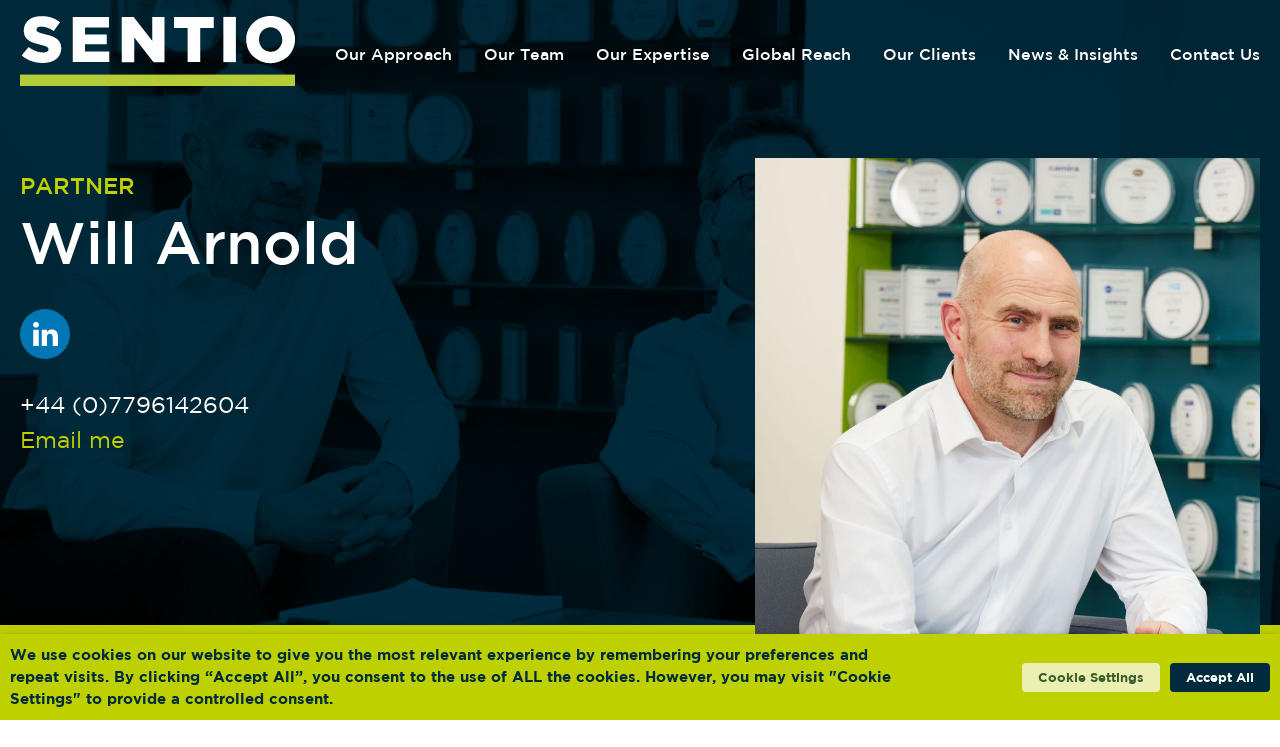

--- FILE ---
content_type: text/html; charset=UTF-8
request_url: https://sentiopartners.co.uk/team/will-arnold/
body_size: 24278
content:
<!DOCTYPE html>
<html lang="en-GB">
<head>
    <meta charset="UTF-8">
    <meta name="viewport" content="width=device-width, initial-scale=1">
    <link rel="profile" href="http://gmpg.org/xfn/11">
    <link rel="pingback" href="https://sentiopartners.co.uk/wp/xmlrpc.php">

    <meta name='robots' content='index, follow, max-image-preview:large, max-snippet:-1, max-video-preview:-1' />
	<style>img:is([sizes="auto" i], [sizes^="auto," i]) { contain-intrinsic-size: 3000px 1500px }</style>
	
	<!-- This site is optimized with the Yoast SEO plugin v26.4 - https://yoast.com/wordpress/plugins/seo/ -->
	<title>Will Arnold - Corporate Finance I Transaction Support I Leeds</title>
	<meta name="description" content="Find out more about Will Arnold, a Sentio Partners team member." />
	<link rel="canonical" href="https://sentiopartners.co.uk/team/will-arnold/" />
	<meta property="og:locale" content="en_GB" />
	<meta property="og:type" content="article" />
	<meta property="og:title" content="Will Arnold - Corporate Finance I Transaction Support I Leeds" />
	<meta property="og:description" content="Find out more about Will Arnold, a Sentio Partners team member." />
	<meta property="og:url" content="https://sentiopartners.co.uk/team/will-arnold/" />
	<meta property="og:site_name" content="Sentio Partners" />
	<meta property="article:modified_time" content="2023-02-16T14:45:21+00:00" />
	<meta property="og:image" content="https://sentiopartners.co.uk/app/uploads/2022/07/Team-Profiles-Main-Will.jpg" />
	<meta property="og:image:width" content="1160" />
	<meta property="og:image:height" content="1288" />
	<meta property="og:image:type" content="image/jpeg" />
	<meta name="twitter:card" content="summary_large_image" />
	<meta name="twitter:site" content="@SentioPartners" />
	<script type="application/ld+json" class="yoast-schema-graph">{"@context":"https://schema.org","@graph":[{"@type":"WebPage","@id":"https://sentiopartners.co.uk/team/will-arnold/","url":"https://sentiopartners.co.uk/team/will-arnold/","name":"Will Arnold - Corporate Finance I Transaction Support I Leeds","isPartOf":{"@id":"https://sentiopartners.co.uk/#website"},"primaryImageOfPage":{"@id":"https://sentiopartners.co.uk/team/will-arnold/#primaryimage"},"image":{"@id":"https://sentiopartners.co.uk/team/will-arnold/#primaryimage"},"thumbnailUrl":"https://sentiopartners.co.uk/app/uploads/2022/07/Team-Profiles-Main-Will.jpg","datePublished":"2022-06-27T13:40:28+00:00","dateModified":"2023-02-16T14:45:21+00:00","description":"Find out more about Will Arnold, a Sentio Partners team member.","breadcrumb":{"@id":"https://sentiopartners.co.uk/team/will-arnold/#breadcrumb"},"inLanguage":"en-GB","potentialAction":[{"@type":"ReadAction","target":["https://sentiopartners.co.uk/team/will-arnold/"]}]},{"@type":"ImageObject","inLanguage":"en-GB","@id":"https://sentiopartners.co.uk/team/will-arnold/#primaryimage","url":"https://sentiopartners.co.uk/app/uploads/2022/07/Team-Profiles-Main-Will.jpg","contentUrl":"https://sentiopartners.co.uk/app/uploads/2022/07/Team-Profiles-Main-Will.jpg","width":1160,"height":1288,"caption":"Will Arnold profile photo"},{"@type":"BreadcrumbList","@id":"https://sentiopartners.co.uk/team/will-arnold/#breadcrumb","itemListElement":[{"@type":"ListItem","position":1,"name":"Home","item":"https://sentiopartners.co.uk/"},{"@type":"ListItem","position":2,"name":"Team Members","item":"https://sentiopartners.co.uk/team/"},{"@type":"ListItem","position":3,"name":"Will Arnold"}]},{"@type":"WebSite","@id":"https://sentiopartners.co.uk/#website","url":"https://sentiopartners.co.uk/","name":"Sentio Partners","description":"Leading independent corporate finance firm providing strategic advice and specialist corporate finance and transaction support services throughout the UK.","publisher":{"@id":"https://sentiopartners.co.uk/#organization"},"potentialAction":[{"@type":"SearchAction","target":{"@type":"EntryPoint","urlTemplate":"https://sentiopartners.co.uk/?s={search_term_string}"},"query-input":{"@type":"PropertyValueSpecification","valueRequired":true,"valueName":"search_term_string"}}],"inLanguage":"en-GB"},{"@type":"Organization","@id":"https://sentiopartners.co.uk/#organization","name":"Sentio Partners","url":"https://sentiopartners.co.uk/","logo":{"@type":"ImageObject","inLanguage":"en-GB","@id":"https://sentiopartners.co.uk/#/schema/logo/image/","url":"http:/sentiopartners.co.uk/app/uploads/2022/06/Sentio-Partners-Logo-RGB.png","contentUrl":"http:/sentiopartners.co.uk/app/uploads/2022/06/Sentio-Partners-Logo-RGB.png","width":2362,"height":1181,"caption":"Sentio Partners"},"image":{"@id":"https://sentiopartners.co.uk/#/schema/logo/image/"},"sameAs":["https://x.com/SentioPartners","https://www.linkedin.com/company/sentio-corporate-finance/"]}]}</script>
	<!-- / Yoast SEO plugin. -->


<link rel='dns-prefetch' href='//s7.addthis.com' />
<link rel="alternate" type="application/rss+xml" title="Sentio Partners &raquo; Feed" href="https://sentiopartners.co.uk/feed/" />
		<style>
			.lazyload,
			.lazyloading {
				max-width: 100%;
			}
		</style>
		<script type="text/javascript">
/* <![CDATA[ */
window._wpemojiSettings = {"baseUrl":"https:\/\/s.w.org\/images\/core\/emoji\/16.0.1\/72x72\/","ext":".png","svgUrl":"https:\/\/s.w.org\/images\/core\/emoji\/16.0.1\/svg\/","svgExt":".svg","source":{"concatemoji":"https:\/\/sentiopartners.co.uk\/wp\/wp-includes\/js\/wp-emoji-release.min.js?ver=6.8.3"}};
/*! This file is auto-generated */
!function(s,n){var o,i,e;function c(e){try{var t={supportTests:e,timestamp:(new Date).valueOf()};sessionStorage.setItem(o,JSON.stringify(t))}catch(e){}}function p(e,t,n){e.clearRect(0,0,e.canvas.width,e.canvas.height),e.fillText(t,0,0);var t=new Uint32Array(e.getImageData(0,0,e.canvas.width,e.canvas.height).data),a=(e.clearRect(0,0,e.canvas.width,e.canvas.height),e.fillText(n,0,0),new Uint32Array(e.getImageData(0,0,e.canvas.width,e.canvas.height).data));return t.every(function(e,t){return e===a[t]})}function u(e,t){e.clearRect(0,0,e.canvas.width,e.canvas.height),e.fillText(t,0,0);for(var n=e.getImageData(16,16,1,1),a=0;a<n.data.length;a++)if(0!==n.data[a])return!1;return!0}function f(e,t,n,a){switch(t){case"flag":return n(e,"\ud83c\udff3\ufe0f\u200d\u26a7\ufe0f","\ud83c\udff3\ufe0f\u200b\u26a7\ufe0f")?!1:!n(e,"\ud83c\udde8\ud83c\uddf6","\ud83c\udde8\u200b\ud83c\uddf6")&&!n(e,"\ud83c\udff4\udb40\udc67\udb40\udc62\udb40\udc65\udb40\udc6e\udb40\udc67\udb40\udc7f","\ud83c\udff4\u200b\udb40\udc67\u200b\udb40\udc62\u200b\udb40\udc65\u200b\udb40\udc6e\u200b\udb40\udc67\u200b\udb40\udc7f");case"emoji":return!a(e,"\ud83e\udedf")}return!1}function g(e,t,n,a){var r="undefined"!=typeof WorkerGlobalScope&&self instanceof WorkerGlobalScope?new OffscreenCanvas(300,150):s.createElement("canvas"),o=r.getContext("2d",{willReadFrequently:!0}),i=(o.textBaseline="top",o.font="600 32px Arial",{});return e.forEach(function(e){i[e]=t(o,e,n,a)}),i}function t(e){var t=s.createElement("script");t.src=e,t.defer=!0,s.head.appendChild(t)}"undefined"!=typeof Promise&&(o="wpEmojiSettingsSupports",i=["flag","emoji"],n.supports={everything:!0,everythingExceptFlag:!0},e=new Promise(function(e){s.addEventListener("DOMContentLoaded",e,{once:!0})}),new Promise(function(t){var n=function(){try{var e=JSON.parse(sessionStorage.getItem(o));if("object"==typeof e&&"number"==typeof e.timestamp&&(new Date).valueOf()<e.timestamp+604800&&"object"==typeof e.supportTests)return e.supportTests}catch(e){}return null}();if(!n){if("undefined"!=typeof Worker&&"undefined"!=typeof OffscreenCanvas&&"undefined"!=typeof URL&&URL.createObjectURL&&"undefined"!=typeof Blob)try{var e="postMessage("+g.toString()+"("+[JSON.stringify(i),f.toString(),p.toString(),u.toString()].join(",")+"));",a=new Blob([e],{type:"text/javascript"}),r=new Worker(URL.createObjectURL(a),{name:"wpTestEmojiSupports"});return void(r.onmessage=function(e){c(n=e.data),r.terminate(),t(n)})}catch(e){}c(n=g(i,f,p,u))}t(n)}).then(function(e){for(var t in e)n.supports[t]=e[t],n.supports.everything=n.supports.everything&&n.supports[t],"flag"!==t&&(n.supports.everythingExceptFlag=n.supports.everythingExceptFlag&&n.supports[t]);n.supports.everythingExceptFlag=n.supports.everythingExceptFlag&&!n.supports.flag,n.DOMReady=!1,n.readyCallback=function(){n.DOMReady=!0}}).then(function(){return e}).then(function(){var e;n.supports.everything||(n.readyCallback(),(e=n.source||{}).concatemoji?t(e.concatemoji):e.wpemoji&&e.twemoji&&(t(e.twemoji),t(e.wpemoji)))}))}((window,document),window._wpemojiSettings);
/* ]]> */
</script>
<style id='wp-emoji-styles-inline-css' type='text/css'>

	img.wp-smiley, img.emoji {
		display: inline !important;
		border: none !important;
		box-shadow: none !important;
		height: 1em !important;
		width: 1em !important;
		margin: 0 0.07em !important;
		vertical-align: -0.1em !important;
		background: none !important;
		padding: 0 !important;
	}
</style>
<link rel='stylesheet' id='wp-block-library-css' href='https://sentiopartners.co.uk/wp/wp-includes/css/dist/block-library/style.min.css?ver=6.8.3' type='text/css' media='all' />
<style id='classic-theme-styles-inline-css' type='text/css'>
/*! This file is auto-generated */
.wp-block-button__link{color:#fff;background-color:#32373c;border-radius:9999px;box-shadow:none;text-decoration:none;padding:calc(.667em + 2px) calc(1.333em + 2px);font-size:1.125em}.wp-block-file__button{background:#32373c;color:#fff;text-decoration:none}
</style>
<style id='filebird-block-filebird-gallery-style-inline-css' type='text/css'>
ul.filebird-block-filebird-gallery{margin:auto!important;padding:0!important;width:100%}ul.filebird-block-filebird-gallery.layout-grid{display:grid;grid-gap:20px;align-items:stretch;grid-template-columns:repeat(var(--columns),1fr);justify-items:stretch}ul.filebird-block-filebird-gallery.layout-grid li img{border:1px solid #ccc;box-shadow:2px 2px 6px 0 rgba(0,0,0,.3);height:100%;max-width:100%;-o-object-fit:cover;object-fit:cover;width:100%}ul.filebird-block-filebird-gallery.layout-masonry{-moz-column-count:var(--columns);-moz-column-gap:var(--space);column-gap:var(--space);-moz-column-width:var(--min-width);columns:var(--min-width) var(--columns);display:block;overflow:auto}ul.filebird-block-filebird-gallery.layout-masonry li{margin-bottom:var(--space)}ul.filebird-block-filebird-gallery li{list-style:none}ul.filebird-block-filebird-gallery li figure{height:100%;margin:0;padding:0;position:relative;width:100%}ul.filebird-block-filebird-gallery li figure figcaption{background:linear-gradient(0deg,rgba(0,0,0,.7),rgba(0,0,0,.3) 70%,transparent);bottom:0;box-sizing:border-box;color:#fff;font-size:.8em;margin:0;max-height:100%;overflow:auto;padding:3em .77em .7em;position:absolute;text-align:center;width:100%;z-index:2}ul.filebird-block-filebird-gallery li figure figcaption a{color:inherit}.fb-block-hover-animation-zoomIn figure{overflow:hidden}.fb-block-hover-animation-zoomIn figure img{transform:scale(1);transition:.3s ease-in-out}.fb-block-hover-animation-zoomIn figure:hover img{transform:scale(1.3)}.fb-block-hover-animation-shine figure{overflow:hidden;position:relative}.fb-block-hover-animation-shine figure:before{background:linear-gradient(90deg,hsla(0,0%,100%,0) 0,hsla(0,0%,100%,.3));content:"";display:block;height:100%;left:-75%;position:absolute;top:0;transform:skewX(-25deg);width:50%;z-index:2}.fb-block-hover-animation-shine figure:hover:before{animation:shine .75s}@keyframes shine{to{left:125%}}.fb-block-hover-animation-opacity figure{overflow:hidden}.fb-block-hover-animation-opacity figure img{opacity:1;transition:.3s ease-in-out}.fb-block-hover-animation-opacity figure:hover img{opacity:.5}.fb-block-hover-animation-grayscale figure img{filter:grayscale(100%);transition:.3s ease-in-out}.fb-block-hover-animation-grayscale figure:hover img{filter:grayscale(0)}

</style>
<style id='global-styles-inline-css' type='text/css'>
:root{--wp--preset--aspect-ratio--square: 1;--wp--preset--aspect-ratio--4-3: 4/3;--wp--preset--aspect-ratio--3-4: 3/4;--wp--preset--aspect-ratio--3-2: 3/2;--wp--preset--aspect-ratio--2-3: 2/3;--wp--preset--aspect-ratio--16-9: 16/9;--wp--preset--aspect-ratio--9-16: 9/16;--wp--preset--color--black: #000000;--wp--preset--color--cyan-bluish-gray: #abb8c3;--wp--preset--color--white: #ffffff;--wp--preset--color--pale-pink: #f78da7;--wp--preset--color--vivid-red: #cf2e2e;--wp--preset--color--luminous-vivid-orange: #ff6900;--wp--preset--color--luminous-vivid-amber: #fcb900;--wp--preset--color--light-green-cyan: #7bdcb5;--wp--preset--color--vivid-green-cyan: #00d084;--wp--preset--color--pale-cyan-blue: #8ed1fc;--wp--preset--color--vivid-cyan-blue: #0693e3;--wp--preset--color--vivid-purple: #9b51e0;--wp--preset--gradient--vivid-cyan-blue-to-vivid-purple: linear-gradient(135deg,rgba(6,147,227,1) 0%,rgb(155,81,224) 100%);--wp--preset--gradient--light-green-cyan-to-vivid-green-cyan: linear-gradient(135deg,rgb(122,220,180) 0%,rgb(0,208,130) 100%);--wp--preset--gradient--luminous-vivid-amber-to-luminous-vivid-orange: linear-gradient(135deg,rgba(252,185,0,1) 0%,rgba(255,105,0,1) 100%);--wp--preset--gradient--luminous-vivid-orange-to-vivid-red: linear-gradient(135deg,rgba(255,105,0,1) 0%,rgb(207,46,46) 100%);--wp--preset--gradient--very-light-gray-to-cyan-bluish-gray: linear-gradient(135deg,rgb(238,238,238) 0%,rgb(169,184,195) 100%);--wp--preset--gradient--cool-to-warm-spectrum: linear-gradient(135deg,rgb(74,234,220) 0%,rgb(151,120,209) 20%,rgb(207,42,186) 40%,rgb(238,44,130) 60%,rgb(251,105,98) 80%,rgb(254,248,76) 100%);--wp--preset--gradient--blush-light-purple: linear-gradient(135deg,rgb(255,206,236) 0%,rgb(152,150,240) 100%);--wp--preset--gradient--blush-bordeaux: linear-gradient(135deg,rgb(254,205,165) 0%,rgb(254,45,45) 50%,rgb(107,0,62) 100%);--wp--preset--gradient--luminous-dusk: linear-gradient(135deg,rgb(255,203,112) 0%,rgb(199,81,192) 50%,rgb(65,88,208) 100%);--wp--preset--gradient--pale-ocean: linear-gradient(135deg,rgb(255,245,203) 0%,rgb(182,227,212) 50%,rgb(51,167,181) 100%);--wp--preset--gradient--electric-grass: linear-gradient(135deg,rgb(202,248,128) 0%,rgb(113,206,126) 100%);--wp--preset--gradient--midnight: linear-gradient(135deg,rgb(2,3,129) 0%,rgb(40,116,252) 100%);--wp--preset--font-size--small: 13px;--wp--preset--font-size--medium: 20px;--wp--preset--font-size--large: 36px;--wp--preset--font-size--x-large: 42px;--wp--preset--spacing--20: 0.44rem;--wp--preset--spacing--30: 0.67rem;--wp--preset--spacing--40: 1rem;--wp--preset--spacing--50: 1.5rem;--wp--preset--spacing--60: 2.25rem;--wp--preset--spacing--70: 3.38rem;--wp--preset--spacing--80: 5.06rem;--wp--preset--shadow--natural: 6px 6px 9px rgba(0, 0, 0, 0.2);--wp--preset--shadow--deep: 12px 12px 50px rgba(0, 0, 0, 0.4);--wp--preset--shadow--sharp: 6px 6px 0px rgba(0, 0, 0, 0.2);--wp--preset--shadow--outlined: 6px 6px 0px -3px rgba(255, 255, 255, 1), 6px 6px rgba(0, 0, 0, 1);--wp--preset--shadow--crisp: 6px 6px 0px rgba(0, 0, 0, 1);}:where(.is-layout-flex){gap: 0.5em;}:where(.is-layout-grid){gap: 0.5em;}body .is-layout-flex{display: flex;}.is-layout-flex{flex-wrap: wrap;align-items: center;}.is-layout-flex > :is(*, div){margin: 0;}body .is-layout-grid{display: grid;}.is-layout-grid > :is(*, div){margin: 0;}:where(.wp-block-columns.is-layout-flex){gap: 2em;}:where(.wp-block-columns.is-layout-grid){gap: 2em;}:where(.wp-block-post-template.is-layout-flex){gap: 1.25em;}:where(.wp-block-post-template.is-layout-grid){gap: 1.25em;}.has-black-color{color: var(--wp--preset--color--black) !important;}.has-cyan-bluish-gray-color{color: var(--wp--preset--color--cyan-bluish-gray) !important;}.has-white-color{color: var(--wp--preset--color--white) !important;}.has-pale-pink-color{color: var(--wp--preset--color--pale-pink) !important;}.has-vivid-red-color{color: var(--wp--preset--color--vivid-red) !important;}.has-luminous-vivid-orange-color{color: var(--wp--preset--color--luminous-vivid-orange) !important;}.has-luminous-vivid-amber-color{color: var(--wp--preset--color--luminous-vivid-amber) !important;}.has-light-green-cyan-color{color: var(--wp--preset--color--light-green-cyan) !important;}.has-vivid-green-cyan-color{color: var(--wp--preset--color--vivid-green-cyan) !important;}.has-pale-cyan-blue-color{color: var(--wp--preset--color--pale-cyan-blue) !important;}.has-vivid-cyan-blue-color{color: var(--wp--preset--color--vivid-cyan-blue) !important;}.has-vivid-purple-color{color: var(--wp--preset--color--vivid-purple) !important;}.has-black-background-color{background-color: var(--wp--preset--color--black) !important;}.has-cyan-bluish-gray-background-color{background-color: var(--wp--preset--color--cyan-bluish-gray) !important;}.has-white-background-color{background-color: var(--wp--preset--color--white) !important;}.has-pale-pink-background-color{background-color: var(--wp--preset--color--pale-pink) !important;}.has-vivid-red-background-color{background-color: var(--wp--preset--color--vivid-red) !important;}.has-luminous-vivid-orange-background-color{background-color: var(--wp--preset--color--luminous-vivid-orange) !important;}.has-luminous-vivid-amber-background-color{background-color: var(--wp--preset--color--luminous-vivid-amber) !important;}.has-light-green-cyan-background-color{background-color: var(--wp--preset--color--light-green-cyan) !important;}.has-vivid-green-cyan-background-color{background-color: var(--wp--preset--color--vivid-green-cyan) !important;}.has-pale-cyan-blue-background-color{background-color: var(--wp--preset--color--pale-cyan-blue) !important;}.has-vivid-cyan-blue-background-color{background-color: var(--wp--preset--color--vivid-cyan-blue) !important;}.has-vivid-purple-background-color{background-color: var(--wp--preset--color--vivid-purple) !important;}.has-black-border-color{border-color: var(--wp--preset--color--black) !important;}.has-cyan-bluish-gray-border-color{border-color: var(--wp--preset--color--cyan-bluish-gray) !important;}.has-white-border-color{border-color: var(--wp--preset--color--white) !important;}.has-pale-pink-border-color{border-color: var(--wp--preset--color--pale-pink) !important;}.has-vivid-red-border-color{border-color: var(--wp--preset--color--vivid-red) !important;}.has-luminous-vivid-orange-border-color{border-color: var(--wp--preset--color--luminous-vivid-orange) !important;}.has-luminous-vivid-amber-border-color{border-color: var(--wp--preset--color--luminous-vivid-amber) !important;}.has-light-green-cyan-border-color{border-color: var(--wp--preset--color--light-green-cyan) !important;}.has-vivid-green-cyan-border-color{border-color: var(--wp--preset--color--vivid-green-cyan) !important;}.has-pale-cyan-blue-border-color{border-color: var(--wp--preset--color--pale-cyan-blue) !important;}.has-vivid-cyan-blue-border-color{border-color: var(--wp--preset--color--vivid-cyan-blue) !important;}.has-vivid-purple-border-color{border-color: var(--wp--preset--color--vivid-purple) !important;}.has-vivid-cyan-blue-to-vivid-purple-gradient-background{background: var(--wp--preset--gradient--vivid-cyan-blue-to-vivid-purple) !important;}.has-light-green-cyan-to-vivid-green-cyan-gradient-background{background: var(--wp--preset--gradient--light-green-cyan-to-vivid-green-cyan) !important;}.has-luminous-vivid-amber-to-luminous-vivid-orange-gradient-background{background: var(--wp--preset--gradient--luminous-vivid-amber-to-luminous-vivid-orange) !important;}.has-luminous-vivid-orange-to-vivid-red-gradient-background{background: var(--wp--preset--gradient--luminous-vivid-orange-to-vivid-red) !important;}.has-very-light-gray-to-cyan-bluish-gray-gradient-background{background: var(--wp--preset--gradient--very-light-gray-to-cyan-bluish-gray) !important;}.has-cool-to-warm-spectrum-gradient-background{background: var(--wp--preset--gradient--cool-to-warm-spectrum) !important;}.has-blush-light-purple-gradient-background{background: var(--wp--preset--gradient--blush-light-purple) !important;}.has-blush-bordeaux-gradient-background{background: var(--wp--preset--gradient--blush-bordeaux) !important;}.has-luminous-dusk-gradient-background{background: var(--wp--preset--gradient--luminous-dusk) !important;}.has-pale-ocean-gradient-background{background: var(--wp--preset--gradient--pale-ocean) !important;}.has-electric-grass-gradient-background{background: var(--wp--preset--gradient--electric-grass) !important;}.has-midnight-gradient-background{background: var(--wp--preset--gradient--midnight) !important;}.has-small-font-size{font-size: var(--wp--preset--font-size--small) !important;}.has-medium-font-size{font-size: var(--wp--preset--font-size--medium) !important;}.has-large-font-size{font-size: var(--wp--preset--font-size--large) !important;}.has-x-large-font-size{font-size: var(--wp--preset--font-size--x-large) !important;}
:where(.wp-block-post-template.is-layout-flex){gap: 1.25em;}:where(.wp-block-post-template.is-layout-grid){gap: 1.25em;}
:where(.wp-block-columns.is-layout-flex){gap: 2em;}:where(.wp-block-columns.is-layout-grid){gap: 2em;}
:root :where(.wp-block-pullquote){font-size: 1.5em;line-height: 1.6;}
</style>
<link rel='stylesheet' id='cookie-law-info-css' href='https://sentiopartners.co.uk/app/plugins/webtoffee-gdpr-cookie-consent/public/css/cookie-law-info-public.css?ver=2.5.3' type='text/css' media='all' />
<link rel='stylesheet' id='cookie-law-info-gdpr-css' href='https://sentiopartners.co.uk/app/plugins/webtoffee-gdpr-cookie-consent/public/css/cookie-law-info-gdpr.css?ver=2.5.3' type='text/css' media='all' />
<style id='cookie-law-info-gdpr-inline-css' type='text/css'>
.cli-modal-content, .cli-tab-content { background-color: #ffffff; }.cli-privacy-content-text, .cli-modal .cli-modal-dialog, .cli-tab-container p, a.cli-privacy-readmore { color: #000000; }.cli-tab-header { background-color: #f2f2f2; }.cli-tab-header, .cli-tab-header a.cli-nav-link,span.cli-necessary-caption,.cli-switch .cli-slider:after { color: #000000; }.cli-switch .cli-slider:before { background-color: #ffffff; }.cli-switch input:checked + .cli-slider:before { background-color: #ffffff; }.cli-switch .cli-slider { background-color: #e3e1e8; }.cli-switch input:checked + .cli-slider { background-color: #28a745; }.cli-modal-close svg { fill: #000000; }.cli-tab-footer .wt-cli-privacy-accept-all-btn { background-color: #00acad; color: #ffffff}.cli-tab-footer .wt-cli-privacy-accept-btn { background-color: #00acad; color: #ffffff}.cli-tab-header a:before{ border-right: 1px solid #000000; border-bottom: 1px solid #000000; }
</style>
<link rel='stylesheet' id='app-css' href='https://sentiopartners.co.uk/app/themes/sentiopartners/dist/css/app.css?id=ef49272588f789e06dff37d0e1a41cfd&#038;ver=6.8.3' type='text/css' media='all' />
<script type="text/javascript" src="https://sentiopartners.co.uk/wp/wp-includes/js/jquery/jquery.min.js?ver=3.7.1" id="jquery-core-js"></script>
<script type="text/javascript" src="https://sentiopartners.co.uk/wp/wp-includes/js/jquery/jquery-migrate.min.js?ver=3.4.1" id="jquery-migrate-js"></script>
<script type="text/javascript" id="cookie-law-info-js-extra">
/* <![CDATA[ */
var Cli_Data = {"nn_cookie_ids":["xtc","_ga_M9CHL02W6T","_ga","loc","uvc","at-rand","__atuvc","__atuvs","wordpress_06b4d90d1141902508570a0f125c5c90","wordpress_sec_06b4d90d1141902508570a0f125c5c90","wordpress_logged_in_06b4d90d1141902508570a0f125c5c90","wp-settings-0","wp-settings-time-0","wordpressuser_06b4d90d1141902508570a0f125c5c90","wordpresspass_06b4d90d1141902508570a0f125c5c90","wp-postpass_06b4d90d1141902508570a0f125c5c90","viewed_cookie_policy","CookieLawInfoConsent","wordpress_test_cookie","_GRECAPTCHA"],"non_necessary_cookies":{"necessary":["viewed_cookie_policy","CookieLawInfoConsent","cookielawinfo-checkbox-necessary","cookielawinfo-checkbox-functional","cookielawinfo-checkbox-performance","cookielawinfo-checkbox-analytics","cookielawinfo-checkbox-advertisement","cookielawinfo-checkbox-others","wordpress_test_cookie","_GRECAPTCHA"],"functional":["__atuvc","__atuvs"],"analytics":["_ga_M9CHL02W6T","_ga","uvc","at-rand"],"advertisement":["loc"],"others":["xtc","wordpress_06b4d90d1141902508570a0f125c5c90","wordpress_sec_06b4d90d1141902508570a0f125c5c90","wordpress_logged_in_06b4d90d1141902508570a0f125c5c90","wp-settings-0","wp-settings-time-0","wordpressuser_06b4d90d1141902508570a0f125c5c90","wordpresspass_06b4d90d1141902508570a0f125c5c90","wp-postpass_06b4d90d1141902508570a0f125c5c90"]},"cookielist":{"necessary":{"id":12,"status":true,"priority":0,"title":"Necessary","strict":true,"default_state":false,"ccpa_optout":false,"loadonstart":false},"functional":{"id":13,"status":true,"priority":5,"title":"Functional","strict":false,"default_state":false,"ccpa_optout":false,"loadonstart":false},"performance":{"id":14,"status":true,"priority":4,"title":"Performance","strict":false,"default_state":false,"ccpa_optout":false,"loadonstart":false},"analytics":{"id":15,"status":true,"priority":3,"title":"Analytics","strict":false,"default_state":false,"ccpa_optout":false,"loadonstart":false},"advertisement":{"id":16,"status":true,"priority":2,"title":"Advertisement","strict":false,"default_state":false,"ccpa_optout":false,"loadonstart":false},"others":{"id":17,"status":true,"priority":1,"title":"Others","strict":false,"default_state":false,"ccpa_optout":false,"loadonstart":false}},"ajax_url":"https:\/\/sentiopartners.co.uk\/wp\/wp-admin\/admin-ajax.php","current_lang":"en","security":"ed2a95e8cf","eu_countries":["GB"],"geoIP":"disabled","use_custom_geolocation_api":"","custom_geolocation_api":"https:\/\/geoip.cookieyes.com\/geoip\/checker\/result.php","consentVersion":"1","strictlyEnabled":["necessary","obligatoire"],"cookieDomain":"","privacy_length":"250","ccpaEnabled":"","ccpaRegionBased":"","ccpaBarEnabled":"","ccpaType":"gdpr","triggerDomRefresh":"","secure_cookies":""};
var log_object = {"ajax_url":"https:\/\/sentiopartners.co.uk\/wp\/wp-admin\/admin-ajax.php"};
/* ]]> */
</script>
<script type="text/javascript" src="https://sentiopartners.co.uk/app/plugins/webtoffee-gdpr-cookie-consent/public/js/cookie-law-info-public.js?ver=2.5.3" id="cookie-law-info-js"></script>
<script type="text/javascript" src="//s7.addthis.com/js/300/addthis_widget.js?ver=6.8.3#pubid=ra-623b87775e4b670b" id="addthis-js"></script>
<link rel="https://api.w.org/" href="https://sentiopartners.co.uk/wp-json/" /><link rel="EditURI" type="application/rsd+xml" title="RSD" href="https://sentiopartners.co.uk/wp/xmlrpc.php?rsd" />
<meta name="generator" content="WordPress 6.8.3" />
<link rel='shortlink' href='https://sentiopartners.co.uk/?p=238' />
<link rel="alternate" title="oEmbed (JSON)" type="application/json+oembed" href="https://sentiopartners.co.uk/wp-json/oembed/1.0/embed?url=https%3A%2F%2Fsentiopartners.co.uk%2Fteam%2Fwill-arnold%2F" />
<link rel="alternate" title="oEmbed (XML)" type="text/xml+oembed" href="https://sentiopartners.co.uk/wp-json/oembed/1.0/embed?url=https%3A%2F%2Fsentiopartners.co.uk%2Fteam%2Fwill-arnold%2F&#038;format=xml" />
		<script>
			document.documentElement.className = document.documentElement.className.replace('no-js', 'js');
		</script>
				<style>
			.no-js img.lazyload {
				display: none;
			}

			figure.wp-block-image img.lazyloading {
				min-width: 150px;
			}

			.lazyload,
			.lazyloading {
				--smush-placeholder-width: 100px;
				--smush-placeholder-aspect-ratio: 1/1;
				width: var(--smush-image-width, var(--smush-placeholder-width)) !important;
				aspect-ratio: var(--smush-image-aspect-ratio, var(--smush-placeholder-aspect-ratio)) !important;
			}

						.lazyload, .lazyloading {
				opacity: 0;
			}

			.lazyloaded {
				opacity: 1;
				transition: opacity 400ms;
				transition-delay: 0ms;
			}

					</style>
		<link rel="icon" href="https://sentiopartners.co.uk/app/uploads/2025/11/sentio-favicon-150x150.png" sizes="32x32" />
<link rel="icon" href="https://sentiopartners.co.uk/app/uploads/2025/11/sentio-favicon-300x300.png" sizes="192x192" />
<link rel="apple-touch-icon" href="https://sentiopartners.co.uk/app/uploads/2025/11/sentio-favicon-300x300.png" />
<meta name="msapplication-TileImage" content="https://sentiopartners.co.uk/app/uploads/2025/11/sentio-favicon-300x300.png" />

            <!-- Google tag (gtag.js) -->
        <script async src="https://www.googletagmanager.com/gtag/js?id=G-M9CHL02W6T"></script>
        <script>
            window.dataLayer = window.dataLayer || [];
            function gtag(){dataLayer.push(arguments);}
            gtag('js', new Date());

            gtag('config', 'G-M9CHL02W6T');
        </script>
        <script>
    window.onscroll = function() {
        if (document.body.scrollTop > 5 || document.documentElement.scrollTop > 5) {
            document.querySelector('header').classList.add('sticky');
        } else {
            document.querySelector('header').classList.remove('sticky');
        }
    };
    </script>
</head>

<body class="wp-singular team_member-template-default single single-team_member postid-238 wp-theme-sentiopartners page-will-arnold">
    <div class="s-foundation-offcanvas off-canvas-wrapper">
        <div class="o-offcanvas off-canvas position-right" id="mobileNav" data-off-canvas data-transition="overlap">
            <button class="o-offcanvas__close" aria-label="Close menu" type="button" data-close>
                <span aria-hidden="true">&times;</span>
            </button>

            <nav class="c-nav c-nav--vertical s-wp-nav"><ul id="menu-header" class=""><li id="menu-item-70" class="menu-item menu-item-type-post_type menu-item-object-page menu-item-70"><a href="https://sentiopartners.co.uk/our-approach/">Our Approach</a></li>
<li id="menu-item-56" class="menu-item menu-item-type-post_type_archive menu-item-object-team_member menu-item-56"><a href="https://sentiopartners.co.uk/team/">Our Team</a></li>
<li id="menu-item-71" class="menu-item menu-item-type-post_type menu-item-object-page menu-item-71"><a href="https://sentiopartners.co.uk/our-expertise/">Our Expertise</a></li>
<li id="menu-item-69" class="menu-item menu-item-type-post_type menu-item-object-page menu-item-69"><a href="https://sentiopartners.co.uk/global-reach/">Global Reach</a></li>
<li id="menu-item-55" class="menu-item menu-item-type-post_type_archive menu-item-object-client menu-item-55"><a href="https://sentiopartners.co.uk/clients/">Our Clients</a></li>
<li id="menu-item-53" class="menu-item menu-item-type-post_type menu-item-object-page current_page_parent menu-item-53"><a href="https://sentiopartners.co.uk/news/">News &#038; Insights</a></li>
<li id="menu-item-54" class="menu-item menu-item-type-post_type menu-item-object-page menu-item-54"><a href="https://sentiopartners.co.uk/contact/">Contact Us</a></li>
</ul></nav>
                            <div class="o-offcanvas__social">
                                            <a class="c-social-icon c-social-icon--linkedin o-footer__social" href="https://www.linkedin.com/company/sentio-corporate-finance/" title="Find Sentio Partners on LinkedIn"></a>
                    
                                            <a class="c-social-icon c-social-icon--twitter o-footer__social" href="https://twitter.com/sentiopartners" title="Follow Sentio Partners on Twitter"></a>
                                    </div>
                    </div>

        <div class="off-canvas-content" data-off-canvas-content>
            <header class="o-header">
                <div class="grid-container">
                    <div class="grid-x grid-margin-x align-middle">
                        <div class="small-6 medium-3 cell">
                            <a class="o-header__logo" href="https://sentiopartners.co.uk" title="Go to homepage">
                                <?xml version="1.0" encoding="UTF-8"?><svg id="Layer_1" xmlns="http://www.w3.org/2000/svg" viewBox="0 0 2163.09 550.75"><rect y="460.89" width="2163.09" height="89.86" fill="#b4cd39" isolation="isolate"/><path d="M2163.09,201.72c-1.14,6.73-2,13.52-3.47,20.18-13.99,63.32-50.81,108.96-110.67,132.86-73.5,29.35-143.7,20.72-205.95-29.86-37.31-30.32-58.01-70.93-62.88-118.93-5.62-55.27,9.6-104.24,47.49-145.18,30.81-33.29,69.41-52.46,114.34-58.86,3.83-.55,7.64-1.27,11.46-1.92,12.14,0,24.28,0,36.42,0,1.21,.35,2.41,.9,3.65,1,15.89,1.41,31.44,4.62,46.33,10.26,63.85,24.16,104.36,69.02,119.71,135.9,1.52,6.63,2.39,13.41,3.56,20.11v34.44Zm-283.08-17.41c-.79,50.06,35.31,93.54,84.27,96.73,28.21,1.84,53.33-6.09,72.13-27.58,28.95-33.11,33.87-71.27,16.21-110.82-23.75-53.19-84.43-66.33-126.65-41.91-31.95,18.48-45.04,47.84-45.96,83.59Z" fill="#fff"/><path d="M898.28,363.04h-97.2V6.97c1.67,0,3.4,0,5.14,0,27.39,0,54.79,.07,82.18-.08,3.51-.02,5.63,1.13,7.74,3.85,46.53,59.75,93.14,119.44,139.74,179.13,.99,1.27,2.04,2.5,3.84,4.71V7.26h97.27V362.95c-1.48,.09-3.05,.26-4.62,.26-25.92,.02-51.84-.03-77.75,.07-3.06,.01-5.03-.83-6.98-3.33-48.76-62.58-97.63-125.08-146.47-187.6-.7-.9-1.44-1.77-2.88-3.54v194.23Z" fill="#fff"/><path d="M511.44,279.33h191.25v83.44H414.2V7.29h285.54V91.13h-188.32v53.58h170.7v78.25h-170.69v56.37Z" fill="#fff"/><path d="M12.9,310.04c18.51-22.14,36.68-43.88,54.99-65.77,5.74,4.07,11.21,8.2,16.93,11.97,32.69,21.57,68.42,32.76,107.78,30.04,7.43-.51,15.37-2.76,21.81-6.43,13.58-7.73,13.59-25.93,.63-34.68-11.04-7.45-23.82-10.66-36.47-14.11-25.09-6.84-50.35-13.16-75.17-20.88-10.65-3.31-20.86-8.8-30.41-14.7-24.69-15.24-39.82-37.06-42.52-66.53-3.24-35.31,5.24-66.68,31.57-91.79,17.44-16.63,38.42-27.2,61.84-31.41,66.8-11.99,129.47-2.48,185.4,38.55,1.71,1.25,3.34,2.6,5.51,4.3-16.52,23.38-32.89,46.56-49.12,69.53-10.44-5.89-20.17-11.94-30.38-17.04-22.72-11.35-46.75-17.88-72.35-17.48-8.94,.14-17.67,1.49-25.03,7.26-11.34,8.89-11.42,25.53,.93,32.89,8.86,5.28,18.9,9.07,28.86,11.93,22.8,6.54,45.99,11.7,68.8,18.18,16.73,4.76,32.6,11.85,47.22,21.5,26.86,17.71,39.81,42.62,40.68,74.74,1.53,56.95-33.18,96.56-85.79,111.8-26.82,7.77-54.25,8.95-81.86,6.78-30.77-2.41-60.45-9.5-88.61-22.38-20.11-9.19-38.42-21.13-55.25-36.27Z" fill="#fff"/><path d="M1524.04,7.25V93.61h-106.31V362.88h-99.1V93.81h-106.91V7.25h312.32Z" fill="#fff"/><path d="M1599.54,7.24h98.67V362.91h-98.67V7.24Z" fill="#fff"/></svg>                            </a>
                        </div>

                        <div class="small-6 medium-9 cell">
                            <nav class="o-header__menu c-nav c-nav--inline s-wp-nav"><ul id="menu-header-1" class=""><li class="menu-item menu-item-type-post_type menu-item-object-page menu-item-70"><a href="https://sentiopartners.co.uk/our-approach/">Our Approach</a></li>
<li class="menu-item menu-item-type-post_type_archive menu-item-object-team_member menu-item-56"><a href="https://sentiopartners.co.uk/team/">Our Team</a></li>
<li class="menu-item menu-item-type-post_type menu-item-object-page menu-item-71"><a href="https://sentiopartners.co.uk/our-expertise/">Our Expertise</a></li>
<li class="menu-item menu-item-type-post_type menu-item-object-page menu-item-69"><a href="https://sentiopartners.co.uk/global-reach/">Global Reach</a></li>
<li class="menu-item menu-item-type-post_type_archive menu-item-object-client menu-item-55"><a href="https://sentiopartners.co.uk/clients/">Our Clients</a></li>
<li class="menu-item menu-item-type-post_type menu-item-object-page current_page_parent menu-item-53"><a href="https://sentiopartners.co.uk/news/">News &#038; Insights</a></li>
<li class="menu-item menu-item-type-post_type menu-item-object-page menu-item-54"><a href="https://sentiopartners.co.uk/contact/">Contact Us</a></li>
</ul></nav>
                            <button class="o-header__mobile-nav-button" type="button" data-toggle="mobileNav" aria-label="Open site navigation"></button>
                        </div>
                    </div>
                </div>
            </header>

<main role="main">
            
        <div class="c-team-member c-team-member--view">
            <section class="o-flexible-module">
                <div class="c-page-banner has-offset-image has-inline-image">
                                                                <div class="c-page-banner__background">
                            <img width="1440" height="900" src="https://sentiopartners.co.uk/app/uploads/2022/06/Sentio-Blue-Overlay-Headers-Team-1-1440x900.png" class="attachment-1440x900 size-1440x900" alt="" decoding="async" fetchpriority="high" />                        </div>
                    
                    <div class="grid-container">
                        <div class="grid-x grid-margin-x align-middle">
                            <div class="small-12 medium-6 large-5 cell">
                                <div class="c-page-banner__wrapper">
                                                                            <div class="c-page-banner__title c-team-member__job-title">
                                            Partner                                        </div>
                                    
                                    <h1 class="c-page-banner__subtitle c-team-member__name">
                                        Will Arnold                                    </h1>

                                                                            <div class="c-team-member__social">
                                            <a class="c-social-icon c-social-icon--linkedin" href="https://www.linkedin.com/in/will-arnold-55227718/" target="_blank" title="Follow Will Arnold on LinkedIn"></a>
                                        </div>
                                    
                                                                            <div class="c-team-member__meta">
                                                                                            <div class="c-team-member__contact">
                                                    <a href="tel:+44 (0)7796142604">
                                                        +44 (0)7796142604                                                    </a>
                                                </div>
                                            
                                                                                            <div class="c-team-member__contact is-email">
                                                    <a href="mailto:will.arnold@sentiopartners.co.uk">
                                                        Email me
                                                    </a>
                                                </div>
                                                                                    </div>
                                                                    </div>
                            </div>

                            <div class="small-12 medium-6 large-5 large-offset-2 cell">
                                <div class="c-page-banner__media">
                                    <div class="js-fade-up">
                                        <img width="922" height="1024" data-src="https://sentiopartners.co.uk/app/uploads/2022/07/Team-Profiles-Internal-Will-922x1024.jpg" class="attachment-large size-large lazyload" alt="Will Arnold" title="Will Arnold" decoding="async" data-srcset="https://sentiopartners.co.uk/app/uploads/2022/07/Team-Profiles-Internal-Will-922x1024.jpg 922w, https://sentiopartners.co.uk/app/uploads/2022/07/Team-Profiles-Internal-Will-270x300.jpg 270w, https://sentiopartners.co.uk/app/uploads/2022/07/Team-Profiles-Internal-Will-768x853.jpg 768w, https://sentiopartners.co.uk/app/uploads/2022/07/Team-Profiles-Internal-Will.jpg 1160w" data-sizes="(max-width: 922px) 100vw, 922px" src="[data-uri]" style="--smush-placeholder-width: 922px; --smush-placeholder-aspect-ratio: 922/1024;" />                                    </div>
                                </div>
                            </div>
                        </div>
                    </div>
                </div>
            </section>

            <div class="o-flexible-module">
                <div class="grid-container">
                    <div class="grid-x grid-margin-x">
                        <div class="small-12 medium-6 cell">
                                                            <section class="c-team-member__content-section">
                                    <div class="s-wp-cms">
                                        <p><span style="font-weight: 400">Will has been leading corporate finance assignments for Sentio for the past decade. He started out at Arthur Andersen in Leeds in 1998, where he qualified as a Chartered Accountant. Before joining us, Will also held senior positions at PwC, McInnes Corporate Finance and Ernst and Young. </span></p>
<p>&nbsp;</p>
                                    </div>
                                </section>
                            
                                                            <section class="c-team-member__content-section">
                                    <h2 class="c-team-member__section-title">
                                        Employment history
                                    </h2>

                                    <ul class="c-team-member__creds">
                                                                                    
                                            <li>Arthur Anderson</li>
                                                                                    
                                            <li>PwC</li>
                                                                                    
                                            <li>Ernst &amp; Young</li>
                                                                                    
                                            <li>Joined Sentio as Partner in 2012 </li>
                                                                            </ul>
                                </section>
                                                    </div>

                        <div class="small-12 medium-6 large-5 large-offset-1 cell">
                                                            <div class="c-team-member__quote s-wp-cms js-fade-up">
                                    <h2 class="c-team-member__quote-title">
                                        Why Sentio?
                                    </h2>

                                    <div class="c-team-member__quote-content">
                                        “We’re fiercely protective of our reputation - integrity is everything.”                                    </div>
                                </div>
                            
                                                                                        <div class="c-team-member__navigation">
                                                                            <a class="c-team-member__nav-link is-prev" href="https://sentiopartners.co.uk/team/andrew-barlow/">
                                            Previous
                                        </a>
                                    
                                                                            <!-- Get last team member -->
                                        <a class="c-team-member__nav-link is-next" href="https://sentiopartners.co.uk/team/rory-wade/">
                                            Next
                                        </a>
                                                                    </div>
                                                    </div>
                    </div>
                </div>
            </div>

                            <div class="o-flexible-module">
                    <div class="grid-container">
                        <div class="grid-x grid-margin-x">
                                                                                        <div class="small-12 medium-5 cell">
                                    <div class="c-team-member__recreational-image js-fade-up">
                                        <img width="1024" height="853" data-src="https://sentiopartners.co.uk/app/uploads/2022/06/Will-Arnold-recreational-scaled-e1657557792478-1024x853.jpg" class="attachment-large size-large lazyload" alt="Will running up Baildon moor" title="Will running up Baildon moor" decoding="async" data-srcset="https://sentiopartners.co.uk/app/uploads/2022/06/Will-Arnold-recreational-scaled-e1657557792478-1024x853.jpg 1024w, https://sentiopartners.co.uk/app/uploads/2022/06/Will-Arnold-recreational-scaled-e1657557792478-300x250.jpg 300w, https://sentiopartners.co.uk/app/uploads/2022/06/Will-Arnold-recreational-scaled-e1657557792478-768x640.jpg 768w, https://sentiopartners.co.uk/app/uploads/2022/06/Will-Arnold-recreational-scaled-e1657557792478-1536x1280.jpg 1536w, https://sentiopartners.co.uk/app/uploads/2022/06/Will-Arnold-recreational-scaled-e1657557792478-2048x1707.jpg 2048w" data-sizes="(max-width: 1024px) 100vw, 1024px" src="[data-uri]" style="--smush-placeholder-width: 1024px; --smush-placeholder-aspect-ratio: 1024/853;" />                                    </div>
                                </div>
                            
                            <div class="small-12 medium-6 medium-offset-1 cell">
                                                                    <section class="c-team-member__content-section">
                                        <h2 class="c-team-member__section-title is-alt">
                                            Ask me about&hellip;
                                        </h2>

                                        <div class="s-wp-cms">
                                            <p><span style="font-weight: 400">My exceptional memory for really bad jokes. It’s a curse. I’m a pretty adequate juggler too. When I’m not cleaning up after my two children, I’ll be running, riding my bike or watching TV.</span></p>
                                        </div>
                                    </section>
                                
                                                                    <section class="c-team-member__content-section">
                                        <h2 class="c-team-member__section-title is-alt">
                                            Leave me on a desert island with&hellip;
                                        </h2>

                                        <div class="s-wp-cms">
                                            <p>Book: One Hundred Years of Solitude by Gabriel Garia Marquez.<br />
Luxury item: a cricket ball. Probably the most aesthetically pleasing object I’ve ever owned.</p>
                                        </div>
                                    </section>
                                                            </div>
                        </div>
                    </div>
                </div>
                    </div>

                    <section class="c-team-member__clients">
                <div class="grid-container">
                    <div class="grid-x grid-margin-x">
                        <div class="small-12 cell">
                            <h2 class="c-team-member__clients-heading">
                                Related Deals
                            </h2>

                            <div class="c-team-member__clients-items">
                                
<a class="c-client c-client--listed js-client" href="https://sentiopartners.co.uk/clients/chippindale-plant-hire-2/">
    <div class="c-client__media">
        <img width="600" height="585" data-src="https://sentiopartners.co.uk/app/uploads/2022/06/Chippindale_Plant_Office-e1654510340334-1900x585-1-600x585.jpeg" class="attachment-600x600 size-600x600 lazyload" alt="Chippindale Plant Hire" title="Chippindale Plant Hire" decoding="async" src="[data-uri]" style="--smush-placeholder-width: 600px; --smush-placeholder-aspect-ratio: 600/585;" />    </div>

    <div class="c-client__meta">
        <div class="c-client__name-wrapper">
            <h3 class="c-client__name">
                Chippindale Plant Hire            </h3>

                    </div>

                                                <div class="c-client__sector">
                    <?xml version="1.0" encoding="UTF-8"?><svg id="Layer_2" xmlns="http://www.w3.org/2000/svg" viewBox="0 0 39.12 20.09"><g id="Layer_1-2"><line x1="15.78" y1="15.4" x2="25.53" y2="15.4" fill="none" stroke="#bed00c" stroke-miterlimit="10" stroke-width="2"/><path d="M6.12,15.4H2.48c-.82,0-1.48-.66-1.48-1.48v-3.08c0-.67,.45-1.26,1.1-1.43l9.4-2.49L18.66,1.37c.27-.24,.62-.37,.98-.37h10.38c.39,0,.77,.16,1.04,.43l6.63,6.63c.28,.28,.43,.65,.43,1.04v4.81c0,.82-.66,1.48-1.48,1.48h-1.35" fill="none" stroke="#fff" stroke-linecap="round" stroke-linejoin="round" stroke-width="2"/><circle cx="9.81" cy="15.4" r="3.69" fill="none" stroke="#fff" stroke-miterlimit="10" stroke-width="2"/><circle cx="31.61" cy="15.4" r="3.69" fill="none" stroke="#fff" stroke-miterlimit="10" stroke-width="2"/></g></svg>                </div>
                        </div>
</a>

<a class="c-client c-client--listed js-client" href="https://sentiopartners.co.uk/clients/paralloy/">
    <div class="c-client__media">
        <img width="600" height="370" data-src="https://sentiopartners.co.uk/app/uploads/2022/06/Paralloy2-600x370.jpg" class="attachment-600x600 size-600x600 lazyload" alt="Paralloy" title="Paralloy" decoding="async" src="[data-uri]" style="--smush-placeholder-width: 600px; --smush-placeholder-aspect-ratio: 600/370;" />    </div>

    <div class="c-client__meta">
        <div class="c-client__name-wrapper">
            <h3 class="c-client__name">
                Paralloy            </h3>

                    </div>

                                                <div class="c-client__sector">
                    <?xml version="1.0" encoding="UTF-8"?><svg id="Layer_2" xmlns="http://www.w3.org/2000/svg" viewBox="0 0 35.47 35"><g id="Layer_1-2"><line x1=".08" y1="34" x2="35.47" y2="34" fill="none" stroke="#bed00c" stroke-miterlimit="10" stroke-width="2"/><polyline points="1 31.15 1 17.93 34.46 10 34.46 31.15" fill="none" stroke="#fff" stroke-linejoin="round" stroke-width="2"/><polyline points="5.62 31.16 5.62 21.99 13.2 21.99 13.2 31.16" fill="none" stroke="#fff" stroke-linejoin="round" stroke-width="2"/><rect x="17.5" y="18.81" width="3.16" height="3.16" fill="#fff"/><rect x="22.69" y="18.81" width="3.16" height="3.16" fill="#fff"/><rect x="27.88" y="18.81" width="3.16" height="3.16" fill="#fff"/><rect x="17.5" y="24.46" width="3.16" height="3.16" fill="#fff"/><rect x="22.69" y="24.46" width="3.16" height="3.16" fill="#fff"/><rect x="27.88" y="24.46" width="3.16" height="3.16" fill="#fff"/><g><polygon points="10.26 15.67 5.61 16.86 6.53 5.57 9.33 5.57 10.26 15.67" fill="none" stroke="#fff" stroke-linecap="round" stroke-linejoin="round" stroke-width="2"/><line x1="6.27" y1="9.6" x2="9.61" y2="9.6" fill="none" stroke="#fff" stroke-linejoin="round" stroke-width="2"/></g><g><polygon points="29.4 11.1 24.75 12.29 25.67 1 28.47 1 29.4 11.1" fill="none" stroke="#fff" stroke-linecap="round" stroke-linejoin="round" stroke-width="2"/><line x1="25.41" y1="5.03" x2="28.75" y2="5.03" fill="none" stroke="#fff" stroke-linejoin="round" stroke-width="2"/></g><g><polygon points="19.83 13.25 15.18 14.44 16.1 3.15 18.9 3.15 19.83 13.25" fill="none" stroke="#fff" stroke-linecap="round" stroke-linejoin="round" stroke-width="2"/><line x1="15.84" y1="7.18" x2="19.18" y2="7.18" fill="none" stroke="#fff" stroke-linejoin="round" stroke-width="2"/></g></g></svg>                </div>
                        </div>
</a>

<a class="c-client c-client--listed js-client" href="https://sentiopartners.co.uk/clients/247-time/">
    <div class="c-client__media">
        <img width="600" height="600" data-src="https://sentiopartners.co.uk/app/uploads/2022/06/allocate-software-600x600.jpg" class="attachment-600x600 size-600x600 lazyload" alt="247 Time" title="247 Time" decoding="async" data-srcset="https://sentiopartners.co.uk/app/uploads/2022/06/allocate-software-600x600.jpg 600w, https://sentiopartners.co.uk/app/uploads/2022/06/allocate-software-150x150.jpg 150w" data-sizes="(max-width: 600px) 100vw, 600px" src="[data-uri]" style="--smush-placeholder-width: 600px; --smush-placeholder-aspect-ratio: 600/600;" />    </div>

    <div class="c-client__meta">
        <div class="c-client__name-wrapper">
            <h3 class="c-client__name">
                247 Time            </h3>

                    </div>

                                                <div class="c-client__sector">
                    <?xml version="1.0" encoding="UTF-8"?><svg id="Layer_2" xmlns="http://www.w3.org/2000/svg" viewBox="0 0 26.3 41.18"><g id="Layer_1-2"><g><line x1=".94" y1="40.18" x2="25.32" y2="40.18" fill="none" stroke="#bed00c" stroke-miterlimit="10" stroke-width="2"/><circle cx="13.15" cy="9.59" r="2.89" fill="none" stroke="#fff" stroke-miterlimit="10" stroke-width="2"/><path d="M7.65,14.48c-1.16-1.3-1.86-3.01-1.86-4.89s.69-3.57,1.83-4.86" fill="none" stroke="#fff" stroke-linecap="round" stroke-linejoin="round" stroke-width="2"/><path d="M18.7,4.75c1.13,1.29,1.81,2.99,1.81,4.84s-.72,3.63-1.9,4.93" fill="none" stroke="#fff" stroke-linecap="round" stroke-linejoin="round" stroke-width="2"/><path d="M4.23,17.85c-2.01-2.17-3.23-5.07-3.23-8.25C1,6.24,2.36,3.2,4.56,1" fill="none" stroke="#fff" stroke-linecap="round" stroke-linejoin="round" stroke-width="2"/><path d="M21.74,1c2.2,2.2,3.56,5.24,3.56,8.59s-1.23,6.09-3.23,8.26" fill="none" stroke="#fff" stroke-linecap="round" stroke-linejoin="round" stroke-width="2"/><line x1="13.69" y1="12.48" x2="19.56" y2="37.63" fill="none" stroke="#fff" stroke-linecap="round" stroke-linejoin="round" stroke-width="2"/><polyline points="16.04 22.56 9.24 26.84 18.32 32.32 6.72 37.63 12.59 12.48" fill="none" stroke="#fff" stroke-linejoin="round" stroke-width="2"/></g></g></svg>                </div>
                        </div>
</a>

<a class="c-client c-client--listed js-client" href="https://sentiopartners.co.uk/clients/hub-rx/">
    <div class="c-client__media">
        <img width="600" height="433" data-src="https://sentiopartners.co.uk/app/uploads/2022/08/feature-image-hub-rx.jpg" class="attachment-600x600 size-600x600 lazyload" alt="Hub Rx" title="Hub Rx" decoding="async" data-srcset="https://sentiopartners.co.uk/app/uploads/2022/08/feature-image-hub-rx.jpg 600w, https://sentiopartners.co.uk/app/uploads/2022/08/feature-image-hub-rx-300x217.jpg 300w" data-sizes="(max-width: 600px) 100vw, 600px" src="[data-uri]" style="--smush-placeholder-width: 600px; --smush-placeholder-aspect-ratio: 600/433;" />    </div>

    <div class="c-client__meta">
        <div class="c-client__name-wrapper">
            <h3 class="c-client__name">
                Hub Rx            </h3>

                    </div>

                                                <div class="c-client__sector">
                    <?xml version="1.0" encoding="UTF-8"?> <!-- Generator: Adobe Illustrator 26.5.0, SVG Export Plug-In . SVG Version: 6.00 Build 0) --> <svg xmlns="http://www.w3.org/2000/svg" xmlns:xlink="http://www.w3.org/1999/xlink" version="1.1" id="Layer_1" x="0px" y="0px" viewBox="0 0 28.3 28.3" style="enable-background:new 0 0 28.3 28.3;" xml:space="preserve"> <style type="text/css"> .st0{fill:#FFFFFF;} .st1{fill:none;} </style> <g> <g> <path class="st0" d="M18.8,26.4c-0.5,0-0.8-0.4-0.8-0.8v-6.8c0-0.5,0.4-0.8,0.8-0.8h6.1v-7.7h-6.1c-0.5,0-0.8-0.4-0.8-0.8V3.5 h-7.7v6.1c0,0.5-0.4,0.8-0.8,0.8H3.5v7.6h6.1c0.5,0,0.8,0.4,0.8,0.8v6.8c0,0.5-0.4,0.8-0.8,0.8s-0.8-0.4-0.8-0.8v-6.1H2.7 c-0.5,0-0.8-0.4-0.8-0.8V9.5c0-0.5,0.3-0.9,0.8-0.9h6.1v-6C8.7,2.2,9.1,1.9,9.6,1.9h9.2c0.5,0,0.8,0.4,0.8,0.8v6.1h6.1 c0.5,0,0.8,0.4,0.8,0.8v9.2c0,0.5-0.4,0.8-0.8,0.8h-6.1v6.1C19.6,26,19.2,26.4,18.8,26.4z"></path> </g> <g> <rect x="11.4" y="24.8" class="st0" width="5.6" height="1.6"></rect> </g> </g> <rect y="0" class="st1" width="28.3" height="28.3"></rect> </svg>                 </div>
                        </div>
</a>

<a class="c-client c-client--listed js-client" href="https://sentiopartners.co.uk/clients/ventrolla-windows/">
    <div class="c-client__media">
        <img width="600" height="600" data-src="https://sentiopartners.co.uk/app/uploads/2022/08/Picture1-600x600.jpg" class="attachment-600x600 size-600x600 lazyload" alt="Ventrolla Windows" title="Ventrolla Windows" decoding="async" data-srcset="https://sentiopartners.co.uk/app/uploads/2022/08/Picture1-600x600.jpg 600w, https://sentiopartners.co.uk/app/uploads/2022/08/Picture1-150x150.jpg 150w, https://sentiopartners.co.uk/app/uploads/2022/08/Picture1-500x500.jpg 500w" data-sizes="(max-width: 600px) 100vw, 600px" src="[data-uri]" style="--smush-placeholder-width: 600px; --smush-placeholder-aspect-ratio: 600/600;" />    </div>

    <div class="c-client__meta">
        <div class="c-client__name-wrapper">
            <h3 class="c-client__name">
                Ventrolla Windows            </h3>

                    </div>

                                                <div class="c-client__sector">
                    <?xml version="1.0" encoding="UTF-8"?><svg id="Layer_2" xmlns="http://www.w3.org/2000/svg" viewBox="0 0 39.27 37.22"><g id="Layer_1-2"><line x1="3.02" y1="36.22" x2="25.93" y2="36.22" fill="none" stroke="#bed00c" stroke-miterlimit="10" stroke-width="2"/><rect x="1" y="16.98" width="13.61" height="6.41" fill="none" stroke="#fff" stroke-linecap="round" stroke-linejoin="round" stroke-width="2"/><rect x="30.08" y="3.04" width="7.68" height="4.63" transform="translate(6.15 25.55) rotate(-45)" fill="none" stroke="#fff" stroke-linecap="round" stroke-linejoin="round" stroke-width="2"/><rect x="7.8" y="23.39" width="13.61" height="6.41" fill="none" stroke="#fff" stroke-linecap="round" stroke-linejoin="round" stroke-width="2"/><rect x="21.41" y="23.39" width="13.61" height="6.41" fill="none" stroke="#fff" stroke-linecap="round" stroke-linejoin="round" stroke-width="2"/><polyline points="1 36.22 1 29.81 14.61 29.81 14.61 33.54" fill="none" stroke="#fff" stroke-linecap="round" stroke-linejoin="round" stroke-width="2"/><polyline points="14.61 33.54 14.61 29.81 28.21 29.81 28.21 36.22" fill="none" stroke="#fff" stroke-linecap="round" stroke-linejoin="round" stroke-width="2"/><polygon points="21.41 17.86 32.67 14.84 24.43 6.6 21.41 17.86" fill="none" stroke="#fff" stroke-linecap="round" stroke-linejoin="round" stroke-width="2"/><line x1="31.2" y1="8.06" x2="27.02" y2="12.24" fill="none" stroke="#fff" stroke-linecap="round" stroke-linejoin="round" stroke-width="2"/></g></svg>                </div>
                        </div>
</a>
                            </div>
                        </div>
                    </div>
                </div>
            </section>
            </main>

        <section class="c-sentio-journey">
            <div class="grid-container">
                <div class="c-sentio-journey__wrapper">
                    <div class="grid-x grid-margin-x">
                        <div class="small-12 cell">
                                                            <div class="c-sentio-journey__title">
                                    Start your journey with Sentio                                </div>
                            
                                                            <div class="c-sentio-journey__content s-wp-cms">
                                    <p>We&#8217;re on hand. Get in touch to arrange an initial chat without obligation.</p>
                                </div>
                            
                            <div class="c-sentio-journey__actions">
                                                                    <a class="c-sentio-journey__action" href="https://sentiopartners.co.uk/contact/">
                                        Get in touch
                                    </a>
                                
                                                                    <button class="c-sentio-journey__action" class="button" data-open="brochureDownload">
                                        Download our brochure
                                    </button>
                                                            </div>
                        </div>
                    </div>
                </div>
            </div>
        </section>

        <footer class="o-footer">
            <div class="o-footer__primary">
                <div class="grid-container">
                    <div class="grid-x grid-margin-x align-middle">
                        <div class="small-12 medium-12 large-3 cell">
                            <a class="o-footer__logo" href="https://sentiopartners.co.uk" title="Go to homepage">
                                <img data-src="https://sentiopartners.co.uk/app/themes/sentiopartners/dist/img/logo-white.svg" alt="Sentio Partners logo" title="Sentio Partners logo" src="[data-uri]" class="lazyload" />
                            </a>
                        </div>

                                                    <div class="small-12 medium-12 large-9 cell">
                                <div class="o-footer__strapline">
                                    Partners in every sense                                </div>
                            </div>
                                            </div>
                </div>
            </div>

            <div class="o-footer__secondary">
                <div class="grid-container">
                    <div class="grid-x grid-margin-x">
                        <div class="small-12 medium-12 large-3 cell">
                            <div class="o-footer__col-title">
                                Contact
                            </div>

                                                            <div class="o-footer__contact">
                                    <span>Tel:</span> <a href="tel:+44 (0) 113 204 2045">+44 (0) 113 204 2045</a>
                                </div>
                            
                                                            <div class="o-footer__contact">
                                    <span>Email:</span> <a href="mailto:info@sentiopartners.co.uk">info@sentiopartners.co.uk</a>
                                </div>
                                                    </div>

                        <div class="small-12 medium-12 large-3 cell">
                            <div class="o-footer__col-title">
                                Meet
                            </div>

                                                            <div class="o-footer__contact">
                                    Minerva House<br />
29 East Parade<br />
Leeds<br />
LS1 5PS                                </div>
                                                    </div>

                                                    <div class="small-12 medium-12 large-3 cell">
                                <div class="o-footer__col-title">
                                    Careers
                                </div>

                                <div class="s-wp-cms">
                                    <p>Ready for your <a href="mailto:info@sentiopartners.co.uk">next exciting career challenge</a>?</p>
                                </div>
                            </div>
                        
                        <div class="small-12 medium-12 large-3 cell">
                            <div class="o-footer__col-title">
                                Connect
                            </div>

                                                            <a class="c-social-icon c-social-icon--twitter o-footer__social" href="https://twitter.com/sentiopartners" title="Follow Sentio Partners on Twitter"></a>
                            
                                                            <a class="c-social-icon c-social-icon--linkedin o-footer__social" href="https://www.linkedin.com/company/sentio-corporate-finance/" title="Find Sentio Partners on LinkedIn"></a>
                                                    </div>
                    </div>
                </div>
            </div>

                            <div class="o-footer__ancillary">
                    <div class="grid-container">
                        <div class="grid-x grid-margin-x">
                            <div class="small-12 medium-10 medium-offset-1 large-8 large-offset-2 cell">
                                <div class="s-wp-cms">
                                    <p>© 2022 Sentio Partners LLP | <a href="http:/sentiopartners.co.uk/privacy-policy/">Privacy Policy</a></p>
<p>Sentio Partners LLP (Company Registration Number: OC371208) is a limited liability partnerships registered in England and Wales.<br />
The Registered Office and a list of members may be inspected at: Minerva House, 29 East Parade, Leeds, LS1 5PS.</p>
<p>Sentio Partners LLP is regulated by the Institute of Chartered Accountants in England and Wales for a range of investment business activities.</p>
                                </div>
                            </div>
                        </div>
                    </div>
                </div>
                    </footer>

        <div class="c-brochure-download reveal s-foundation-reveal" id="brochureDownload" data-reveal>
            <button class="c-brochure-download__close close-button" data-close aria-label="Close modal" type="button">
                &times;
            </button>

            <div class="c-brochure-download__wrapper">
                <div class="c-brochure-download__title">
                    Download our brochure
                </div>

                <div class="s-ninja-forms">
                    <noscript class="ninja-forms-noscript-message">
	Notice: JavaScript is required for this content.</noscript>
<div id="nf-form-2-cont" class="nf-form-cont" aria-live="polite" aria-labelledby="nf-form-title-2" aria-describedby="nf-form-errors-2" role="form">

    <div class="nf-loading-spinner"></div>

</div>
        <!-- That data is being printed as a workaround to page builders reordering the order of the scripts loaded-->
        <script>var formDisplay=1;var nfForms=nfForms||[];var form=[];form.id='2';form.settings={"objectType":"Form Setting","editActive":true,"title":"Brochure Download","show_title":0,"allow_public_link":0,"embed_form":"","clear_complete":1,"hide_complete":1,"default_label_pos":"above","wrapper_class":"","element_class":"","key":"","add_submit":0,"changeEmailErrorMsg":"Please enter a valid email address!","changeDateErrorMsg":"Please enter a valid date!","confirmFieldErrorMsg":"These fields must match!","fieldNumberNumMinError":"Number Min Error","fieldNumberNumMaxError":"Number Max Error","fieldNumberIncrementBy":"Please increment by ","formErrorsCorrectErrors":"Please correct errors before submitting this form.","validateRequiredField":"This is a required field.","honeypotHoneypotError":"Honeypot Error","fieldsMarkedRequired":"Fields marked with an <span class=\"ninja-forms-req-symbol\">*<\/span> are required","currency":"","repeatable_fieldsets":"","unique_field_error":"A form with this value has already been submitted.","logged_in":false,"not_logged_in_msg":"","sub_limit_msg":"The form has reached its submission limit.","calculations":[],"formContentData":["name_1648300305970","company_1648300308678","telephone_1648300313440","email_1648300297502","download_1648300331184"],"drawerDisabled":false,"form_title_heading_level":"3","ninjaForms":"Ninja Forms","fieldTextareaRTEInsertLink":"Insert Link","fieldTextareaRTEInsertMedia":"Insert Media","fieldTextareaRTESelectAFile":"Select a file","formHoneypot":"If you are a human seeing this field, please leave it empty.","fileUploadOldCodeFileUploadInProgress":"File Upload in Progress.","fileUploadOldCodeFileUpload":"FILE UPLOAD","currencySymbol":"&pound;","thousands_sep":",","decimal_point":".","siteLocale":"en_GB","dateFormat":"d\/m\/Y","startOfWeek":"1","of":"of","previousMonth":"Previous Month","nextMonth":"Next Month","months":["January","February","March","April","May","June","July","August","September","October","November","December"],"monthsShort":["Jan","Feb","Mar","Apr","May","Jun","Jul","Aug","Sep","Oct","Nov","Dec"],"weekdays":["Sunday","Monday","Tuesday","Wednesday","Thursday","Friday","Saturday"],"weekdaysShort":["Sun","Mon","Tue","Wed","Thu","Fri","Sat"],"weekdaysMin":["Su","Mo","Tu","We","Th","Fr","Sa"],"recaptchaConsentMissing":"reCaptcha validation couldn&#039;t load.","recaptchaMissingCookie":"reCaptcha v3 validation couldn&#039;t load the cookie needed to submit the form.","recaptchaConsentEvent":"Accept reCaptcha cookies before sending the form.","currency_symbol":"","beforeForm":"","beforeFields":"","afterFields":"","afterForm":""};form.fields=[{"objectType":"Field","objectDomain":"fields","editActive":false,"order":1,"idAttribute":"id","type":"textbox","label":"Name","key":"name_1648300305970","label_pos":"above","required":1,"default":"","placeholder":"","container_class":"","element_class":"","input_limit":"","input_limit_type":"characters","input_limit_msg":"Character(s) left","manual_key":false,"admin_label":"","help_text":"","mask":"","custom_mask":"","custom_name_attribute":"","personally_identifiable":"","value":"","drawerDisabled":false,"id":8,"beforeField":"","afterField":"","parentType":"textbox","element_templates":["textbox","input"],"old_classname":"","wrap_template":"wrap"},{"objectType":"Field","objectDomain":"fields","editActive":false,"order":2,"idAttribute":"id","type":"textbox","label":"Company","key":"company_1648300308678","label_pos":"above","required":false,"default":"","placeholder":"","container_class":"","element_class":"","input_limit":"","input_limit_type":"characters","input_limit_msg":"Character(s) left","manual_key":false,"admin_label":"","help_text":"","mask":"","custom_mask":"","custom_name_attribute":"","personally_identifiable":"","value":"","id":9,"beforeField":"","afterField":"","parentType":"textbox","element_templates":["textbox","input"],"old_classname":"","wrap_template":"wrap"},{"objectType":"Field","objectDomain":"fields","editActive":false,"order":3,"idAttribute":"id","type":"textbox","label":"Telephone","key":"telephone_1648300313440","label_pos":"above","required":false,"default":"","placeholder":"","container_class":"","element_class":"","input_limit":"","input_limit_type":"characters","input_limit_msg":"Character(s) left","manual_key":false,"admin_label":"","help_text":"","mask":"","custom_mask":"","custom_name_attribute":"","personally_identifiable":"","value":"","id":10,"beforeField":"","afterField":"","parentType":"textbox","element_templates":["textbox","input"],"old_classname":"","wrap_template":"wrap"},{"objectType":"Field","objectDomain":"fields","editActive":false,"order":4,"idAttribute":"id","type":"email","label":"Email","key":"email_1648300297502","label_pos":"above","required":1,"default":"","placeholder":"","container_class":"","element_class":"","admin_label":"","help_text":"","custom_name_attribute":"email","personally_identifiable":1,"value":"","id":11,"beforeField":"","afterField":"","parentType":"email","element_templates":["email","input"],"old_classname":"","wrap_template":"wrap"},{"objectType":"Field","objectDomain":"fields","editActive":false,"order":999,"idAttribute":"id","type":"submit","label":"Download","processing_label":"Processing","container_class":"","element_class":"","key":"download_1648300331184","drawerDisabled":false,"id":12,"beforeField":"","afterField":"","value":"","label_pos":"above","parentType":"textbox","element_templates":["submit","button","input"],"old_classname":"","wrap_template":"wrap-no-label"}];nfForms.push(form);</script>
                        </div>
            </div>
        </div>

        <button class="c-back-top-button js-scroll-top" type="button" aria-label="Scroll to top"></button>
    </div>
</div>

<script type="speculationrules">
{"prefetch":[{"source":"document","where":{"and":[{"href_matches":"\/*"},{"not":{"href_matches":["\/wp\/wp-*.php","\/wp\/wp-admin\/*","\/app\/uploads\/*","\/app\/*","\/app\/plugins\/*","\/app\/themes\/sentiopartners\/*","\/*\\?(.+)"]}},{"not":{"selector_matches":"a[rel~=\"nofollow\"]"}},{"not":{"selector_matches":".no-prefetch, .no-prefetch a"}}]},"eagerness":"conservative"}]}
</script>
<div class="wt-cli-cookie-bar-container" data-nosnippet="true"  data-banner-version="2.0"><!--googleoff: all--><div id="cookie-law-info-bar" role="dialog" aria-live="polite" aria-label="cookieconsent" aria-describedby="wt-cli-cookie-banner" data-cli-geo-loc="0" style="" class="wt-cli-cookie-bar"><div class="cli-wrapper"><span id="wt-cli-cookie-banner"><div class="cli-bar-container cli-style-v2"><div class="cli-bar-message">We use cookies on our website to give you the most relevant experience by remembering your preferences and repeat visits. By clicking “Accept All”, you consent to the use of ALL the cookies. However, you may visit "Cookie Settings" to provide a controlled consent.</div><div class="cli-bar-btn_container"><a id="wt-cli-settings-btn" tabindex="0" role='button' style="margin:0px 5px 0px 0px;" class="wt-cli-element medium cli-plugin-button cli-plugin-main-button cli_settings_button" >Cookie Settings</a> <a id="wt-cli-accept-all-btn" tabindex="0" role='button' style=";" data-cli_action="accept_all"  class="wt-cli-element medium cli-plugin-button wt-cli-accept-all-btn cookie_action_close_header cli_action_button" >Accept All</a></div></div></span></div></div><div tabindex="0" id="cookie-law-info-again" style="display:none;"><span id="cookie_hdr_showagain">Manage consent</span></div><div class="cli-modal" id="cliSettingsPopup" role="dialog" aria-labelledby="wt-cli-privacy-title" tabindex="-1" aria-hidden="true">
  <div class="cli-modal-dialog" role="document">
    <div class="cli-modal-content cli-bar-popup">
      <button aria-label="Close" type="button" class="cli-modal-close" id="cliModalClose">
      <svg class="" viewBox="0 0 24 24"><path d="M19 6.41l-1.41-1.41-5.59 5.59-5.59-5.59-1.41 1.41 5.59 5.59-5.59 5.59 1.41 1.41 5.59-5.59 5.59 5.59 1.41-1.41-5.59-5.59z"></path><path d="M0 0h24v24h-24z" fill="none"></path></svg>
      <span class="wt-cli-sr-only">Close</span>
      </button>
        <div class="cli-modal-body">

    <div class="wt-cli-element cli-container-fluid cli-tab-container">
        <div class="cli-row">
                            <div class="cli-col-12 cli-align-items-stretch cli-px-0">
                    <div class="cli-privacy-overview">
                        <h4 id='wt-cli-privacy-title'>Privacy Overview</h4>                        <div class="cli-privacy-content">
                            <div class="cli-privacy-content-text">This website uses cookies to improve your experience while you navigate through the website. Out of these, the cookies that are categorized as necessary are stored on your browser as they are essential for the working of basic functionalities of the website. We also use third-party cookies that help us analyze and understand how you use this website. These cookies will be stored in your browser only with your consent. You also have the option to opt-out of these cookies. But opting out of some of these cookies may affect your browsing experience.</div>
                        </div>
                        <a id="wt-cli-privacy-readmore"  tabindex="0" role="button" class="cli-privacy-readmore" data-readmore-text="Show more" data-readless-text="Show less"></a>                    </div>
                </div>
                        <div class="cli-col-12 cli-align-items-stretch cli-px-0 cli-tab-section-container" role="tablist">

                
                                    <div class="cli-tab-section">
                        <div class="cli-tab-header">
                            <a id="wt-cli-tab-link-necessary" tabindex="0" role="tab" aria-expanded="false" aria-describedby="wt-cli-tab-necessary" aria-controls="wt-cli-tab-necessary" class="cli-nav-link cli-settings-mobile" data-target="necessary" data-toggle="cli-toggle-tab">
                                Necessary                            </a>
                                                                                        <div class="wt-cli-necessary-checkbox">
                                    <input type="checkbox" class="cli-user-preference-checkbox" id="wt-cli-checkbox-necessary" aria-label="Necessary" data-id="checkbox-necessary" checked="checked" />
                                    <label class="form-check-label" for="wt-cli-checkbox-necessary"> Necessary </label>
                                </div>
                                <span class="cli-necessary-caption">
                                    Always Enabled                                </span>
                                                    </div>
                        <div class="cli-tab-content">
                            <div id="wt-cli-tab-necessary" tabindex="0" role="tabpanel" aria-labelledby="wt-cli-tab-link-necessary" class="cli-tab-pane cli-fade" data-id="necessary">
                            <div class="wt-cli-cookie-description">Necessary cookies are absolutely essential for the website to function properly. These cookies ensure basic functionalities and security features of the website, anonymously.
<table class="wt-cli-element cookielawinfo-row-cat-table cookielawinfo-winter"><thead><tr><th scope="col" class="cookielawinfo-column-1">Cookie</th><th scope="col" class="cookielawinfo-column-3">Duration</th><th scope="col" class="cookielawinfo-column-4">Description</th></tr></thead><tbody><tr class="cookielawinfo-row"><td class="cookielawinfo-column-1">_GRECAPTCHA</td><td class="cookielawinfo-column-3">5 months 27 days</td><td class="cookielawinfo-column-4">This cookie is set by the Google recaptcha service to identify bots to protect the website against malicious spam attacks.</td></tr><tr class="cookielawinfo-row"><td class="cookielawinfo-column-1">cookielawinfo-checkbox-advertisement</td><td class="cookielawinfo-column-3">1 year</td><td class="cookielawinfo-column-4">Set by the GDPR Cookie Consent plugin, this cookie is used to record the user consent for the cookies in the "Advertisement" category .</td></tr><tr class="cookielawinfo-row"><td class="cookielawinfo-column-1">cookielawinfo-checkbox-analytics</td><td class="cookielawinfo-column-3">1 year</td><td class="cookielawinfo-column-4">Set by the GDPR Cookie Consent plugin, this cookie is used to record the user consent for the cookies in the "Analytics" category .</td></tr><tr class="cookielawinfo-row"><td class="cookielawinfo-column-1">cookielawinfo-checkbox-functional</td><td class="cookielawinfo-column-3">1 year</td><td class="cookielawinfo-column-4">The cookie is set by the GDPR Cookie Consent plugin to record the user consent for the cookies in the category "Functional".</td></tr><tr class="cookielawinfo-row"><td class="cookielawinfo-column-1">cookielawinfo-checkbox-necessary</td><td class="cookielawinfo-column-3">1 year</td><td class="cookielawinfo-column-4">Set by the GDPR Cookie Consent plugin, this cookie is used to record the user consent for the cookies in the "Necessary" category .</td></tr><tr class="cookielawinfo-row"><td class="cookielawinfo-column-1">cookielawinfo-checkbox-others</td><td class="cookielawinfo-column-3">1 year</td><td class="cookielawinfo-column-4">Set by the GDPR Cookie Consent plugin, this cookie is used to store the user consent for cookies in the category "Others".</td></tr><tr class="cookielawinfo-row"><td class="cookielawinfo-column-1">cookielawinfo-checkbox-performance</td><td class="cookielawinfo-column-3">1 year</td><td class="cookielawinfo-column-4">Set by the GDPR Cookie Consent plugin, this cookie is used to store the user consent for cookies in the category "Performance".</td></tr><tr class="cookielawinfo-row"><td class="cookielawinfo-column-1">CookieLawInfoConsent</td><td class="cookielawinfo-column-3">1 year</td><td class="cookielawinfo-column-4">Records the default button state of the corresponding category & the status of CCPA. It works only in coordination with the primary cookie.</td></tr><tr class="cookielawinfo-row"><td class="cookielawinfo-column-1">viewed_cookie_policy</td><td class="cookielawinfo-column-3">1 year</td><td class="cookielawinfo-column-4">The cookie is set by the GDPR Cookie Consent plugin to store whether or not the user has consented to the use of cookies. It does not store any personal data.</td></tr><tr class="cookielawinfo-row"><td class="cookielawinfo-column-1">wordpress_test_cookie</td><td class="cookielawinfo-column-3">session</td><td class="cookielawinfo-column-4">This cookie is used to check if the cookies are enabled on the users' browser.</td></tr></tbody></table></div>
                            </div>
                        </div>
                    </div>
                                    <div class="cli-tab-section">
                        <div class="cli-tab-header">
                            <a id="wt-cli-tab-link-functional" tabindex="0" role="tab" aria-expanded="false" aria-describedby="wt-cli-tab-functional" aria-controls="wt-cli-tab-functional" class="cli-nav-link cli-settings-mobile" data-target="functional" data-toggle="cli-toggle-tab">
                                Functional                            </a>
                                                                                        <div class="cli-switch">
                                    <input type="checkbox" class="cli-user-preference-checkbox"  id="wt-cli-checkbox-functional" aria-label="functional" data-id="checkbox-functional" role="switch" aria-controls="wt-cli-tab-link-functional" aria-labelledby="wt-cli-tab-link-functional"  />
                                    <label for="wt-cli-checkbox-functional" class="cli-slider" data-cli-enable="Enabled" data-cli-disable="Disabled"><span class="wt-cli-sr-only">functional</span></label>
                                </div>
                                                    </div>
                        <div class="cli-tab-content">
                            <div id="wt-cli-tab-functional" tabindex="0" role="tabpanel" aria-labelledby="wt-cli-tab-link-functional" class="cli-tab-pane cli-fade" data-id="functional">
                            <div class="wt-cli-cookie-description">Functional cookies help to perform certain functionalities like sharing the content of the website on social media platforms, collect feedbacks, and other third-party features.
<table class="wt-cli-element cookielawinfo-row-cat-table cookielawinfo-winter"><thead><tr><th scope="col" class="cookielawinfo-column-1">Cookie</th><th scope="col" class="cookielawinfo-column-3">Duration</th><th scope="col" class="cookielawinfo-column-4">Description</th></tr></thead><tbody><tr class="cookielawinfo-row"><td class="cookielawinfo-column-1">__atuvc</td><td class="cookielawinfo-column-3">1 year 1 month</td><td class="cookielawinfo-column-4">AddThis sets this cookie to ensure that the updated count is seen when one shares a page and returns to it, before the share count cache is updated.</td></tr><tr class="cookielawinfo-row"><td class="cookielawinfo-column-1">__atuvs</td><td class="cookielawinfo-column-3">30 minutes</td><td class="cookielawinfo-column-4">AddThis sets this cookie to ensure that the updated count is seen when one shares a page and returns to it, before the share count cache is updated.</td></tr></tbody></table></div>
                            </div>
                        </div>
                    </div>
                                    <div class="cli-tab-section">
                        <div class="cli-tab-header">
                            <a id="wt-cli-tab-link-performance" tabindex="0" role="tab" aria-expanded="false" aria-describedby="wt-cli-tab-performance" aria-controls="wt-cli-tab-performance" class="cli-nav-link cli-settings-mobile" data-target="performance" data-toggle="cli-toggle-tab">
                                Performance                            </a>
                                                                                        <div class="cli-switch">
                                    <input type="checkbox" class="cli-user-preference-checkbox"  id="wt-cli-checkbox-performance" aria-label="performance" data-id="checkbox-performance" role="switch" aria-controls="wt-cli-tab-link-performance" aria-labelledby="wt-cli-tab-link-performance"  />
                                    <label for="wt-cli-checkbox-performance" class="cli-slider" data-cli-enable="Enabled" data-cli-disable="Disabled"><span class="wt-cli-sr-only">performance</span></label>
                                </div>
                                                    </div>
                        <div class="cli-tab-content">
                            <div id="wt-cli-tab-performance" tabindex="0" role="tabpanel" aria-labelledby="wt-cli-tab-link-performance" class="cli-tab-pane cli-fade" data-id="performance">
                            <div class="wt-cli-cookie-description">Performance cookies are used to understand and analyze the key performance indexes of the website which helps in delivering a better user experience for the visitors.
</div>
                            </div>
                        </div>
                    </div>
                                    <div class="cli-tab-section">
                        <div class="cli-tab-header">
                            <a id="wt-cli-tab-link-analytics" tabindex="0" role="tab" aria-expanded="false" aria-describedby="wt-cli-tab-analytics" aria-controls="wt-cli-tab-analytics" class="cli-nav-link cli-settings-mobile" data-target="analytics" data-toggle="cli-toggle-tab">
                                Analytics                            </a>
                                                                                        <div class="cli-switch">
                                    <input type="checkbox" class="cli-user-preference-checkbox"  id="wt-cli-checkbox-analytics" aria-label="analytics" data-id="checkbox-analytics" role="switch" aria-controls="wt-cli-tab-link-analytics" aria-labelledby="wt-cli-tab-link-analytics"  />
                                    <label for="wt-cli-checkbox-analytics" class="cli-slider" data-cli-enable="Enabled" data-cli-disable="Disabled"><span class="wt-cli-sr-only">analytics</span></label>
                                </div>
                                                    </div>
                        <div class="cli-tab-content">
                            <div id="wt-cli-tab-analytics" tabindex="0" role="tabpanel" aria-labelledby="wt-cli-tab-link-analytics" class="cli-tab-pane cli-fade" data-id="analytics">
                            <div class="wt-cli-cookie-description">Analytical cookies are used to understand how visitors interact with the website. These cookies help provide information on metrics the number of visitors, bounce rate, traffic source, etc.
<table class="wt-cli-element cookielawinfo-row-cat-table cookielawinfo-winter"><thead><tr><th scope="col" class="cookielawinfo-column-1">Cookie</th><th scope="col" class="cookielawinfo-column-3">Duration</th><th scope="col" class="cookielawinfo-column-4">Description</th></tr></thead><tbody><tr class="cookielawinfo-row"><td class="cookielawinfo-column-1">_ga</td><td class="cookielawinfo-column-3">2 years</td><td class="cookielawinfo-column-4">The _ga cookie, installed by Google Analytics, calculates visitor, session and campaign data and also keeps track of site usage for the site's analytics report. The cookie stores information anonymously and assigns a randomly generated number to recognize unique visitors.</td></tr><tr class="cookielawinfo-row"><td class="cookielawinfo-column-1">_ga_M9CHL02W6T</td><td class="cookielawinfo-column-3">2 years</td><td class="cookielawinfo-column-4">This cookie is installed by Google Analytics.</td></tr><tr class="cookielawinfo-row"><td class="cookielawinfo-column-1">at-rand</td><td class="cookielawinfo-column-3">never</td><td class="cookielawinfo-column-4">AddThis sets this cookie to track page visits, sources of traffic and share counts.</td></tr><tr class="cookielawinfo-row"><td class="cookielawinfo-column-1">uvc</td><td class="cookielawinfo-column-3">1 year 1 month</td><td class="cookielawinfo-column-4">Set by addthis.com to determine the usage of addthis.com service.</td></tr></tbody></table></div>
                            </div>
                        </div>
                    </div>
                                    <div class="cli-tab-section">
                        <div class="cli-tab-header">
                            <a id="wt-cli-tab-link-advertisement" tabindex="0" role="tab" aria-expanded="false" aria-describedby="wt-cli-tab-advertisement" aria-controls="wt-cli-tab-advertisement" class="cli-nav-link cli-settings-mobile" data-target="advertisement" data-toggle="cli-toggle-tab">
                                Advertisement                            </a>
                                                                                        <div class="cli-switch">
                                    <input type="checkbox" class="cli-user-preference-checkbox"  id="wt-cli-checkbox-advertisement" aria-label="advertisement" data-id="checkbox-advertisement" role="switch" aria-controls="wt-cli-tab-link-advertisement" aria-labelledby="wt-cli-tab-link-advertisement"  />
                                    <label for="wt-cli-checkbox-advertisement" class="cli-slider" data-cli-enable="Enabled" data-cli-disable="Disabled"><span class="wt-cli-sr-only">advertisement</span></label>
                                </div>
                                                    </div>
                        <div class="cli-tab-content">
                            <div id="wt-cli-tab-advertisement" tabindex="0" role="tabpanel" aria-labelledby="wt-cli-tab-link-advertisement" class="cli-tab-pane cli-fade" data-id="advertisement">
                            <div class="wt-cli-cookie-description">Advertisement cookies are used to provide visitors with relevant ads and marketing campaigns. These cookies track visitors across websites and collect information to provide customized ads.
<table class="wt-cli-element cookielawinfo-row-cat-table cookielawinfo-winter"><thead><tr><th scope="col" class="cookielawinfo-column-1">Cookie</th><th scope="col" class="cookielawinfo-column-3">Duration</th><th scope="col" class="cookielawinfo-column-4">Description</th></tr></thead><tbody><tr class="cookielawinfo-row"><td class="cookielawinfo-column-1">loc</td><td class="cookielawinfo-column-3">1 year 1 month</td><td class="cookielawinfo-column-4">AddThis sets this geolocation cookie to help understand the location of users who share the information.</td></tr></tbody></table></div>
                            </div>
                        </div>
                    </div>
                                    <div class="cli-tab-section">
                        <div class="cli-tab-header">
                            <a id="wt-cli-tab-link-others" tabindex="0" role="tab" aria-expanded="false" aria-describedby="wt-cli-tab-others" aria-controls="wt-cli-tab-others" class="cli-nav-link cli-settings-mobile" data-target="others" data-toggle="cli-toggle-tab">
                                Others                            </a>
                                                                                        <div class="cli-switch">
                                    <input type="checkbox" class="cli-user-preference-checkbox"  id="wt-cli-checkbox-others" aria-label="others" data-id="checkbox-others" role="switch" aria-controls="wt-cli-tab-link-others" aria-labelledby="wt-cli-tab-link-others"  />
                                    <label for="wt-cli-checkbox-others" class="cli-slider" data-cli-enable="Enabled" data-cli-disable="Disabled"><span class="wt-cli-sr-only">others</span></label>
                                </div>
                                                    </div>
                        <div class="cli-tab-content">
                            <div id="wt-cli-tab-others" tabindex="0" role="tabpanel" aria-labelledby="wt-cli-tab-link-others" class="cli-tab-pane cli-fade" data-id="others">
                            <div class="wt-cli-cookie-description">Other uncategorized cookies are those that are being analyzed and have not been classified into a category as yet.
<table class="wt-cli-element cookielawinfo-row-cat-table cookielawinfo-winter"><thead><tr><th scope="col" class="cookielawinfo-column-1">Cookie</th><th scope="col" class="cookielawinfo-column-3">Duration</th><th scope="col" class="cookielawinfo-column-4">Description</th></tr></thead><tbody><tr class="cookielawinfo-row"><td class="cookielawinfo-column-1">wordpress_06b4d90d1141902508570a0f125c5c90</td><td class="cookielawinfo-column-3">past</td><td class="cookielawinfo-column-4">No description</td></tr><tr class="cookielawinfo-row"><td class="cookielawinfo-column-1">wordpress_logged_in_06b4d90d1141902508570a0f125c5c90</td><td class="cookielawinfo-column-3">past</td><td class="cookielawinfo-column-4">No description</td></tr><tr class="cookielawinfo-row"><td class="cookielawinfo-column-1">wordpress_sec_06b4d90d1141902508570a0f125c5c90</td><td class="cookielawinfo-column-3">past</td><td class="cookielawinfo-column-4">No description</td></tr><tr class="cookielawinfo-row"><td class="cookielawinfo-column-1">wordpresspass_06b4d90d1141902508570a0f125c5c90</td><td class="cookielawinfo-column-3">past</td><td class="cookielawinfo-column-4">No description</td></tr><tr class="cookielawinfo-row"><td class="cookielawinfo-column-1">wordpressuser_06b4d90d1141902508570a0f125c5c90</td><td class="cookielawinfo-column-3">past</td><td class="cookielawinfo-column-4">No description</td></tr><tr class="cookielawinfo-row"><td class="cookielawinfo-column-1">wp-postpass_06b4d90d1141902508570a0f125c5c90</td><td class="cookielawinfo-column-3">past</td><td class="cookielawinfo-column-4">No description</td></tr><tr class="cookielawinfo-row"><td class="cookielawinfo-column-1">wp-settings-0</td><td class="cookielawinfo-column-3">past</td><td class="cookielawinfo-column-4">No description</td></tr><tr class="cookielawinfo-row"><td class="cookielawinfo-column-1">wp-settings-time-0</td><td class="cookielawinfo-column-3">past</td><td class="cookielawinfo-column-4">No description</td></tr><tr class="cookielawinfo-row"><td class="cookielawinfo-column-1">xtc</td><td class="cookielawinfo-column-3">1 year 1 month</td><td class="cookielawinfo-column-4">No description</td></tr></tbody></table></div>
                            </div>
                        </div>
                    </div>
                
            </div>
        </div>
    </div>
</div>
<div class="cli-modal-footer">
    <div class="wt-cli-element cli-container-fluid cli-tab-container">
        <div class="cli-row">
            <div class="cli-col-12 cli-align-items-stretch cli-px-0">
                <div class="cli-tab-footer wt-cli-privacy-overview-actions">
                                                            
                                                    <a id="wt-cli-privacy-save-btn" role="button" tabindex="0" data-cli-action="accept" class="wt-cli-privacy-btn cli_setting_save_button wt-cli-privacy-accept-btn cli-btn">Save & Accept</a>
                                                                            
                               
                    
                </div>
                                    <div class="wt-cli-ckyes-footer-section">
                        <div class="wt-cli-ckyes-brand-logo">Powered by <a target="_blank" href="https://www.webtoffee.com/"><img data-src="https://sentiopartners.co.uk/app/plugins/webtoffee-gdpr-cookie-consent/images/webtoffee-logo.svg" alt="WebToffee Logo" src="[data-uri]" class="lazyload"></a></div>
                    </div>
                             </div>
        </div>
    </div>
</div>
    </div>
  </div>
</div>
<div class="cli-modal-backdrop cli-fade cli-settings-overlay"></div>
<div class="cli-modal-backdrop cli-fade cli-popupbar-overlay"></div>
<!--googleon: all--></div>
		<script type="text/javascript">
		/* <![CDATA[ */
			cli_cookiebar_settings='{"animate_speed_hide":"500","animate_speed_show":"500","background":"#FFF","border":"#b1a6a6c2","border_on":false,"button_1_button_colour":"#61a229","button_1_button_hover":"#4e8221","button_1_link_colour":"#fff","button_1_as_button":true,"button_1_new_win":false,"button_2_button_colour":"#333","button_2_button_hover":"#292929","button_2_link_colour":"#444","button_2_as_button":false,"button_2_hidebar":false,"button_2_nofollow":false,"button_3_button_colour":"#dedfe0","button_3_button_hover":"#b2b2b3","button_3_link_colour":"#333333","button_3_as_button":true,"button_3_new_win":false,"button_4_button_colour":"#dedfe0","button_4_button_hover":"#b2b2b3","button_4_link_colour":"#333333","button_4_as_button":true,"button_7_button_colour":"#61a229","button_7_button_hover":"#4e8221","button_7_link_colour":"#fff","button_7_as_button":true,"button_7_new_win":false,"font_family":"inherit","header_fix":false,"notify_animate_hide":true,"notify_animate_show":false,"notify_div_id":"#cookie-law-info-bar","notify_position_horizontal":"right","notify_position_vertical":"bottom","scroll_close":false,"scroll_close_reload":false,"accept_close_reload":false,"reject_close_reload":false,"showagain_tab":false,"showagain_background":"#fff","showagain_border":"#000","showagain_div_id":"#cookie-law-info-again","showagain_x_position":"100px","text":"#333333","show_once_yn":false,"show_once":"10000","logging_on":false,"as_popup":false,"popup_overlay":true,"bar_heading_text":"","cookie_bar_as":"banner","cookie_setting_popup":true,"accept_all":true,"js_script_blocker":false,"popup_showagain_position":"bottom-right","widget_position":"left","button_1_style":[],"button_2_style":[],"button_3_style":[],"button_4_style":[["margin","0px 5px 0px 0px"]],"button_5_style":[],"button_7_style":[],"accept_close_page_navigation":false,"button_8_button_colour":"#DEDFE0","button_8_button_hover":"#b2b2b3","button_8_link_colour":"#000000","button_8_as_button":"1","button_8_new_win":""}';
		/* ]]> */
		</script>
		<link rel='stylesheet' id='dashicons-css' href='https://sentiopartners.co.uk/wp/wp-includes/css/dashicons.min.css?ver=6.8.3' type='text/css' media='all' />
<link rel='stylesheet' id='nf-display-css' href='https://sentiopartners.co.uk/app/plugins/ninja-forms/assets/css/display-opinions-light.css?ver=6.8.3' type='text/css' media='all' />
<link rel='stylesheet' id='nf-font-awesome-css' href='https://sentiopartners.co.uk/app/plugins/ninja-forms/assets/css/font-awesome.min.css?ver=6.8.3' type='text/css' media='all' />
<link rel='stylesheet' id='cookie-law-info-table-css' href='https://sentiopartners.co.uk/app/plugins/webtoffee-gdpr-cookie-consent/public/css/cookie-law-info-table.css?ver=2.5.3' type='text/css' media='all' />
<script type="text/javascript" src="https://sentiopartners.co.uk/app/plugins/svg-support/vendor/DOMPurify/DOMPurify.min.js?ver=2.5.8" id="bodhi-dompurify-library-js"></script>
<script type="text/javascript" id="bodhi_svg_inline-js-extra">
/* <![CDATA[ */
var svgSettings = {"skipNested":""};
/* ]]> */
</script>
<script type="text/javascript" src="https://sentiopartners.co.uk/app/plugins/svg-support/js/min/svgs-inline-min.js" id="bodhi_svg_inline-js"></script>
<script type="text/javascript" id="bodhi_svg_inline-js-after">
/* <![CDATA[ */
cssTarget={"Bodhi":"img.raw-svg","ForceInlineSVG":"raw-svg"};ForceInlineSVGActive="false";frontSanitizationEnabled="on";
/* ]]> */
</script>
<script type="text/javascript" id="app-js-extra">
/* <![CDATA[ */
var sentio = {"ajax_url":"https:\/\/sentiopartners.co.uk\/wp\/wp-admin\/admin-ajax.php"};
/* ]]> */
</script>
<script type="text/javascript" src="https://sentiopartners.co.uk/app/themes/sentiopartners/dist/js/app.js?id=e69395a84f45e71d5892ffcf9742db28" id="app-js"></script>
<script type="text/javascript" src="https://sentiopartners.co.uk/app/themes/sentiopartners/dist/js/manifest.js?id=c623743f43e6125f38283a782fd1a7d6" id="manifest-js"></script>
<script type="text/javascript" src="https://sentiopartners.co.uk/app/themes/sentiopartners/dist/js/vendor.js?id=1c79c9bea4b70d2c255fb92c8b09a149" id="vendor-js"></script>
<script type="text/javascript" id="smush-lazy-load-js-before">
/* <![CDATA[ */
var smushLazyLoadOptions = {"autoResizingEnabled":false,"autoResizeOptions":{"precision":5,"skipAutoWidth":true}};
/* ]]> */
</script>
<script type="text/javascript" src="https://sentiopartners.co.uk/app/plugins/wp-smushit/app/assets/js/smush-lazy-load.min.js?ver=3.22.1" id="smush-lazy-load-js"></script>
<script type="text/javascript" src="https://sentiopartners.co.uk/wp/wp-includes/js/underscore.min.js?ver=1.13.7" id="underscore-js"></script>
<script type="text/javascript" src="https://sentiopartners.co.uk/wp/wp-includes/js/backbone.min.js?ver=1.6.0" id="backbone-js"></script>
<script type="text/javascript" src="https://sentiopartners.co.uk/app/plugins/ninja-forms/assets/js/min/front-end-deps.js?ver=3.13.0" id="nf-front-end-deps-js"></script>
<script type="text/javascript" id="nf-front-end-js-extra">
/* <![CDATA[ */
var nfi18n = {"ninjaForms":"Ninja Forms","changeEmailErrorMsg":"Please enter a valid email address!","changeDateErrorMsg":"Please enter a valid date!","confirmFieldErrorMsg":"These fields must match!","fieldNumberNumMinError":"Number Min Error","fieldNumberNumMaxError":"Number Max Error","fieldNumberIncrementBy":"Please increment by ","fieldTextareaRTEInsertLink":"Insert Link","fieldTextareaRTEInsertMedia":"Insert Media","fieldTextareaRTESelectAFile":"Select a file","formErrorsCorrectErrors":"Please correct errors before submitting this form.","formHoneypot":"If you are a human seeing this field, please leave it empty.","validateRequiredField":"This is a required field.","honeypotHoneypotError":"Honeypot Error","fileUploadOldCodeFileUploadInProgress":"File Upload in Progress.","fileUploadOldCodeFileUpload":"FILE UPLOAD","currencySymbol":"\u00a3","fieldsMarkedRequired":"Fields marked with an <span class=\"ninja-forms-req-symbol\">*<\/span> are required","thousands_sep":",","decimal_point":".","siteLocale":"en_GB","dateFormat":"d\/m\/Y","startOfWeek":"1","of":"of","previousMonth":"Previous Month","nextMonth":"Next Month","months":["January","February","March","April","May","June","July","August","September","October","November","December"],"monthsShort":["Jan","Feb","Mar","Apr","May","Jun","Jul","Aug","Sep","Oct","Nov","Dec"],"weekdays":["Sunday","Monday","Tuesday","Wednesday","Thursday","Friday","Saturday"],"weekdaysShort":["Sun","Mon","Tue","Wed","Thu","Fri","Sat"],"weekdaysMin":["Su","Mo","Tu","We","Th","Fr","Sa"],"recaptchaConsentMissing":"reCaptcha validation couldn't load.","recaptchaMissingCookie":"reCaptcha v3 validation couldn't load the cookie needed to submit the form.","recaptchaConsentEvent":"Accept reCaptcha cookies before sending the form."};
var nfFrontEnd = {"adminAjax":"https:\/\/sentiopartners.co.uk\/wp\/wp-admin\/admin-ajax.php","ajaxNonce":"97e481b30f","requireBaseUrl":"https:\/\/sentiopartners.co.uk\/app\/plugins\/ninja-forms\/assets\/js\/","use_merge_tags":{"user":{"address":"address","textbox":"textbox","button":"button","checkbox":"checkbox","city":"city","confirm":"confirm","date":"date","email":"email","firstname":"firstname","html":"html","hcaptcha":"hcaptcha","hidden":"hidden","lastname":"lastname","listcheckbox":"listcheckbox","listcountry":"listcountry","listimage":"listimage","listmultiselect":"listmultiselect","listradio":"listradio","listselect":"listselect","liststate":"liststate","note":"note","number":"number","password":"password","passwordconfirm":"passwordconfirm","product":"product","quantity":"quantity","recaptcha":"recaptcha","recaptcha_v3":"recaptcha_v3","repeater":"repeater","shipping":"shipping","signature":"signature","spam":"spam","starrating":"starrating","submit":"submit","terms":"terms","textarea":"textarea","total":"total","turnstile":"turnstile","unknown":"unknown","zip":"zip","hr":"hr"},"post":{"address":"address","textbox":"textbox","button":"button","checkbox":"checkbox","city":"city","confirm":"confirm","date":"date","email":"email","firstname":"firstname","html":"html","hcaptcha":"hcaptcha","hidden":"hidden","lastname":"lastname","listcheckbox":"listcheckbox","listcountry":"listcountry","listimage":"listimage","listmultiselect":"listmultiselect","listradio":"listradio","listselect":"listselect","liststate":"liststate","note":"note","number":"number","password":"password","passwordconfirm":"passwordconfirm","product":"product","quantity":"quantity","recaptcha":"recaptcha","recaptcha_v3":"recaptcha_v3","repeater":"repeater","shipping":"shipping","signature":"signature","spam":"spam","starrating":"starrating","submit":"submit","terms":"terms","textarea":"textarea","total":"total","turnstile":"turnstile","unknown":"unknown","zip":"zip","hr":"hr"},"system":{"address":"address","textbox":"textbox","button":"button","checkbox":"checkbox","city":"city","confirm":"confirm","date":"date","email":"email","firstname":"firstname","html":"html","hcaptcha":"hcaptcha","hidden":"hidden","lastname":"lastname","listcheckbox":"listcheckbox","listcountry":"listcountry","listimage":"listimage","listmultiselect":"listmultiselect","listradio":"listradio","listselect":"listselect","liststate":"liststate","note":"note","number":"number","password":"password","passwordconfirm":"passwordconfirm","product":"product","quantity":"quantity","recaptcha":"recaptcha","recaptcha_v3":"recaptcha_v3","repeater":"repeater","shipping":"shipping","signature":"signature","spam":"spam","starrating":"starrating","submit":"submit","terms":"terms","textarea":"textarea","total":"total","turnstile":"turnstile","unknown":"unknown","zip":"zip","hr":"hr"},"fields":{"address":"address","textbox":"textbox","button":"button","checkbox":"checkbox","city":"city","confirm":"confirm","date":"date","email":"email","firstname":"firstname","html":"html","hcaptcha":"hcaptcha","hidden":"hidden","lastname":"lastname","listcheckbox":"listcheckbox","listcountry":"listcountry","listimage":"listimage","listmultiselect":"listmultiselect","listradio":"listradio","listselect":"listselect","liststate":"liststate","note":"note","number":"number","password":"password","passwordconfirm":"passwordconfirm","product":"product","quantity":"quantity","recaptcha":"recaptcha","recaptcha_v3":"recaptcha_v3","repeater":"repeater","shipping":"shipping","signature":"signature","spam":"spam","starrating":"starrating","submit":"submit","terms":"terms","textarea":"textarea","total":"total","turnstile":"turnstile","unknown":"unknown","zip":"zip","hr":"hr"},"calculations":{"html":"html","hidden":"hidden","note":"note","unknown":"unknown"}},"opinionated_styles":"light","filter_esc_status":"false","nf_consent_status_response":[]};
var nfInlineVars = [];
/* ]]> */
</script>
<script type="text/javascript" src="https://sentiopartners.co.uk/app/plugins/ninja-forms/assets/js/min/front-end.js?ver=3.13.0" id="nf-front-end-js"></script>
<script id="tmpl-nf-layout" type="text/template">
	<span id="nf-form-title-{{{ data.id }}}" class="nf-form-title">
		{{{ ( 1 == data.settings.show_title ) ? '<h' + data.settings.form_title_heading_level + '>' + data.settings.title + '</h' + data.settings.form_title_heading_level + '>' : '' }}}
	</span>
	<div class="nf-form-wrap ninja-forms-form-wrap">
		<div class="nf-response-msg"></div>
		<div class="nf-debug-msg"></div>
		<div class="nf-before-form"></div>
		<div class="nf-form-layout"></div>
		<div class="nf-after-form"></div>
	</div>
</script>

<script id="tmpl-nf-empty" type="text/template">

</script>
<script id="tmpl-nf-before-form" type="text/template">
	{{{ data.beforeForm }}}
</script><script id="tmpl-nf-after-form" type="text/template">
	{{{ data.afterForm }}}
</script><script id="tmpl-nf-before-fields" type="text/template">
    <div class="nf-form-fields-required">{{{ data.renderFieldsMarkedRequired() }}}</div>
    {{{ data.beforeFields }}}
</script><script id="tmpl-nf-after-fields" type="text/template">
    {{{ data.afterFields }}}
    <div id="nf-form-errors-{{{ data.id }}}" class="nf-form-errors" role="alert"></div>
    <div class="nf-form-hp"></div>
</script>
<script id="tmpl-nf-before-field" type="text/template">
    {{{ data.beforeField }}}
</script><script id="tmpl-nf-after-field" type="text/template">
    {{{ data.afterField }}}
</script><script id="tmpl-nf-form-layout" type="text/template">
	<form>
		<div>
			<div class="nf-before-form-content"></div>
			<div class="nf-form-content {{{ data.element_class }}}"></div>
			<div class="nf-after-form-content"></div>
		</div>
	</form>
</script><script id="tmpl-nf-form-hp" type="text/template">
	<label id="nf-label-field-hp-{{{ data.id }}}" for="nf-field-hp-{{{ data.id }}}" aria-hidden="true">
		{{{ nfi18n.formHoneypot }}}
		<input id="nf-field-hp-{{{ data.id }}}" name="nf-field-hp" class="nf-element nf-field-hp" type="text" value="" aria-labelledby="nf-label-field-hp-{{{ data.id }}}" />
	</label>
</script>
<script id="tmpl-nf-field-layout" type="text/template">
    <div id="nf-field-{{{ data.id }}}-container" class="nf-field-container {{{ data.type }}}-container {{{ data.renderContainerClass() }}}">
        <div class="nf-before-field"></div>
        <div class="nf-field"></div>
        <div class="nf-after-field"></div>
    </div>
</script>
<script id="tmpl-nf-field-before" type="text/template">
    {{{ data.beforeField }}}
</script><script id="tmpl-nf-field-after" type="text/template">
    <#
    /*
     * Render our input limit section if that setting exists.
     */
    #>
    <div class="nf-input-limit"></div>
    <#
    /*
     * Render our error section if we have an error.
     */
    #>
    <div id="nf-error-{{{ data.id }}}" class="nf-error-wrap nf-error" role="alert" aria-live="assertive"></div>
    <#
    /*
     * Render any custom HTML after our field.
     */
    #>
    {{{ data.afterField }}}
</script>
<script id="tmpl-nf-field-wrap" type="text/template">
	<div id="nf-field-{{{ data.id }}}-wrap" class="{{{ data.renderWrapClass() }}}" data-field-id="{{{ data.id }}}">
		<#
		/*
		 * This is our main field template. It's called for every field type.
		 * Note that must have ONE top-level, wrapping element. i.e. a div/span/etc that wraps all of the template.
		 */
        #>
		<#
		/*
		 * Render our label.
		 */
        #>
		{{{ data.renderLabel() }}}
		<#
		/*
		 * Render our field element. Uses the template for the field being rendered.
		 */
        #>
		<div class="nf-field-element">{{{ data.renderElement() }}}</div>
		<#
		/*
		 * Render our Description Text.
		 */
        #>
		{{{ data.renderDescText() }}}
	</div>
</script>
<script id="tmpl-nf-field-wrap-no-label" type="text/template">
    <div id="nf-field-{{{ data.id }}}-wrap" class="{{{ data.renderWrapClass() }}}" data-field-id="{{{ data.id }}}">
        <div class="nf-field-label"></div>
        <div class="nf-field-element">{{{ data.renderElement() }}}</div>
        <div class="nf-error-wrap"></div>
    </div>
</script>
<script id="tmpl-nf-field-wrap-no-container" type="text/template">

        {{{ data.renderElement() }}}

        <div class="nf-error-wrap"></div>
</script>
<script id="tmpl-nf-field-label" type="text/template">
	<div class="nf-field-label">
		<# if ( data.type === "listcheckbox" || data.type === "listradio" || data.type === "listimage" || data.type === "date" || data.type === "starrating" || data.type === "signature" || data.type === "html" || data.type === "hr" ) { #>
			<span id="nf-label-field-{{{ data.id }}}"
				class="nf-label-span {{{ data.renderLabelClasses() }}}">
					{{{ ( data.maybeFilterHTML() === 'true' ) ? _.escape( data.label ) : data.label }}} {{{ ( 'undefined' != typeof data.required && 1 == data.required ) ? '<span class="ninja-forms-req-symbol">*</span>' : '' }}} 
					{{{ data.maybeRenderHelp() }}}
			</span>
		<# } else { #>
			<label for="nf-field-{{{ data.id }}}"
					id="nf-label-field-{{{ data.id }}}"
					class="{{{ data.renderLabelClasses() }}}">
						{{{ ( data.maybeFilterHTML() === 'true' ) ? _.escape( data.label ) : data.label }}} {{{ ( 'undefined' != typeof data.required && 1 == data.required ) ? '<span class="ninja-forms-req-symbol">*</span>' : '' }}} 
						{{{ data.maybeRenderHelp() }}}
			</label>
		<# } #>
	</div>
</script>
<script id="tmpl-nf-field-error" type="text/template">
	<div class="nf-error-msg nf-error-{{{ data.id }}}" aria-live="assertive">{{{ data.msg }}}</div>
</script><script id="tmpl-nf-form-error" type="text/template">
	<div class="nf-error-msg nf-error-{{{ data.id }}}">{{{ data.msg }}}</div>
</script><script id="tmpl-nf-field-input-limit" type="text/template">
    {{{ data.currentCount() }}} {{{ nfi18n.of }}} {{{ data.input_limit }}} {{{ data.input_limit_msg }}}
</script><script id="tmpl-nf-field-null" type="text/template">
</script><script id="tmpl-nf-field-textbox" type="text/template">
	<input
		type="text"
		value="{{{ _.escape( data.value ) }}}"
		class="{{{ data.renderClasses() }}} nf-element"
		{{{ data.renderPlaceholder() }}}
		{{{ data.maybeDisabled() }}}
		{{{ data.maybeInputLimit() }}}
		id="nf-field-{{{ data.id }}}"
		name="{{ data.custom_name_attribute || 'nf-field-' + data.id + '-' + data.type }}"
		{{{ data.maybeDisableAutocomplete() }}}
		aria-invalid="false"
		aria-describedby="<# if( data.desc_text ) { #>nf-description-{{{ data.id }}} <# } #>nf-error-{{{ data.id }}}"
		aria-labelledby="nf-label-field-{{{ data.id }}}"
		{{{ data.maybeRequired() }}}
	>
</script>
<script id='tmpl-nf-field-input' type='text/template'>
    <input id="nf-field-{{{ data.id }}}" name="nf-field-{{{ data.id }}}" aria-invalid="false" aria-describedby="<# if( data.desc_text ) { #>nf-description-{{{ data.id }}} <# } #>nf-error-{{{ data.id }}}" class="{{{ data.renderClasses() }}} nf-element" type="text" value="{{{ _.escape( data.value ) }}}" {{{ data.renderPlaceholder() }}} {{{ data.maybeDisabled() }}}
           aria-labelledby="nf-label-field-{{{ data.id }}}"

            {{{ data.maybeRequired() }}}
    >
</script>
<script id="tmpl-nf-field-email" type="text/template">
	<input
		type="email"
		value="{{{ _.escape( data.value ) }}}"
		class="{{{ data.renderClasses() }}} nf-element"
		id="nf-field-{{{ data.id }}}"
		name="{{ data.custom_name_attribute || 'nf-field-' + data.id + '-' + data.type }}"
		{{{data.maybeDisableAutocomplete()}}}
		{{{ data.renderPlaceholder() }}}
		{{{ data.maybeDisabled() }}}
		aria-invalid="false"
		aria-describedby="<# if( data.desc_text ) { #>nf-description-{{{ data.id }}} <# } #>nf-error-{{{ data.id }}}"
		aria-labelledby="nf-label-field-{{{ data.id }}}"
		{{{ data.maybeRequired() }}}
	>
</script>
<script id="tmpl-nf-field-submit" type="text/template">

<# 
let myType = data.type
if('save'== data.type){
	myType = 'button'
}
#>
<input id="nf-field-{{{ data.id }}}" class="{{{ data.renderClasses() }}} nf-element " type="{{{myType}}}" value="{{{ ( data.maybeFilterHTML() === 'true' ) ? _.escape( data.label ) : data.label }}}" {{{ ( data.disabled ) ? 'aria-disabled="true" disabled="true"' : '' }}}>

</script><script id='tmpl-nf-field-button' type='text/template'>
    <button id="nf-field-{{{ data.id }}}" name="nf-field-{{{ data.id }}}" class="{{{ data.classes }}} nf-element">
        {{{ ( data.maybeFilterHTML() === 'true' ) ? _.escape( data.label ) : data.label }}}
    </button>
</script>
</body>
</html>


--- FILE ---
content_type: text/css
request_url: https://sentiopartners.co.uk/app/themes/sentiopartners/dist/css/app.css?id=ef49272588f789e06dff37d0e1a41cfd&ver=6.8.3
body_size: 24535
content:
@charset "UTF-8";@media print,screen and (min-width:40em){.reveal,.reveal.large,.reveal.small,.reveal.tiny{left:auto;margin:0 auto;right:auto}}@font-face{font-family:Gotham;font-style:normal;font-weight:400;src:url(../fonts/Gotham-Book.ttf) format("truetype")}@font-face{font-family:Gotham;font-style:italic;font-weight:400;src:url(../fonts/Gotham-BookItalic.ttf) format("truetype")}@font-face{font-family:Gotham;font-style:normal;font-weight:500;src:url(../fonts/Gotham-Medium.ttf) format("truetype")}@font-face{font-family:Gotham;font-style:italic;font-weight:500;src:url(../fonts/Gotham-MediumItalic.ttf) format("truetype")}@font-face{font-family:Gotham;font-style:normal;font-weight:700;src:url(../fonts/Gotham-Bold.ttf) format("truetype")}@font-face{font-family:Gotham;font-style:italic;font-weight:700;src:url(../fonts/Gotham-BoldItalic.ttf) format("truetype")}@font-face{font-family:swiper-icons;font-style:normal;font-weight:400;src:url("data:application/font-woff;charset=utf-8;base64, [base64]//wADZ2x5ZgAAAywAAADMAAAD2MHtryVoZWFkAAABbAAAADAAAAA2E2+eoWhoZWEAAAGcAAAAHwAAACQC9gDzaG10eAAAAigAAAAZAAAArgJkABFsb2NhAAAC0AAAAFoAAABaFQAUGG1heHAAAAG8AAAAHwAAACAAcABAbmFtZQAAA/gAAAE5AAACXvFdBwlwb3N0AAAFNAAAAGIAAACE5s74hXjaY2BkYGAAYpf5Hu/j+W2+MnAzMYDAzaX6QjD6/4//Bxj5GA8AuRwMYGkAPywL13jaY2BkYGA88P8Agx4j+/8fQDYfA1AEBWgDAIB2BOoAeNpjYGRgYNBh4GdgYgABEMnIABJzYNADCQAACWgAsQB42mNgYfzCOIGBlYGB0YcxjYGBwR1Kf2WQZGhhYGBiYGVmgAFGBiQQkOaawtDAoMBQxXjg/wEGPcYDDA4wNUA2CCgwsAAAO4EL6gAAeNpj2M0gyAACqxgGNWBkZ2D4/wMA+xkDdgAAAHjaY2BgYGaAYBkGRgYQiAHyGMF8FgYHIM3DwMHABGQrMOgyWDLEM1T9/w8UBfEMgLzE////P/5//f/V/xv+r4eaAAeMbAxwIUYmIMHEgKYAYjUcsDAwsLKxc3BycfPw8jEQA/[base64]/uznmfPFBNODM2K7MTQ45YEAZqGP81AmGGcF3iPqOop0r1SPTaTbVkfUe4HXj97wYE+yNwWYxwWu4v1ugWHgo3S1XdZEVqWM7ET0cfnLGxWfkgR42o2PvWrDMBSFj/IHLaF0zKjRgdiVMwScNRAoWUoH78Y2icB/yIY09An6AH2Bdu/UB+yxopYshQiEvnvu0dURgDt8QeC8PDw7Fpji3fEA4z/PEJ6YOB5hKh4dj3EvXhxPqH/SKUY3rJ7srZ4FZnh1PMAtPhwP6fl2PMJMPDgeQ4rY8YT6Gzao0eAEA409DuggmTnFnOcSCiEiLMgxCiTI6Cq5DZUd3Qmp10vO0LaLTd2cjN4fOumlc7lUYbSQcZFkutRG7g6JKZKy0RmdLY680CDnEJ+UMkpFFe1RN7nxdVpXrC4aTtnaurOnYercZg2YVmLN/d/gczfEimrE/fs/bOuq29Zmn8tloORaXgZgGa78yO9/cnXm2BpaGvq25Dv9S4E9+5SIc9PqupJKhYFSSl47+Qcr1mYNAAAAeNptw0cKwkAAAMDZJA8Q7OUJvkLsPfZ6zFVERPy8qHh2YER+3i/BP83vIBLLySsoKimrqKqpa2hp6+jq6RsYGhmbmJqZSy0sraxtbO3sHRydnEMU4uR6yx7JJXveP7WrDycAAAAAAAH//wACeNpjYGRgYOABYhkgZgJCZgZNBkYGLQZtIJsFLMYAAAw3ALgAeNolizEKgDAQBCchRbC2sFER0YD6qVQiBCv/H9ezGI6Z5XBAw8CBK/m5iQQVauVbXLnOrMZv2oLdKFa8Pjuru2hJzGabmOSLzNMzvutpB3N42mNgZGBg4GKQYzBhYMxJLMlj4GBgAYow/P/PAJJhLM6sSoWKfWCAAwDAjgbRAAB42mNgYGBkAIIbCZo5IPrmUn0hGA0AO8EFTQAA")}:root{--swiper-theme-color:#007aff}.swiper{list-style:none;margin-left:auto;margin-right:auto;overflow:hidden;padding:0;position:relative;z-index:1}.swiper-vertical>.swiper-wrapper{flex-direction:column}.swiper-wrapper{box-sizing:content-box;display:flex;height:100%;position:relative;transition-property:transform;width:100%;z-index:1}.swiper-android .swiper-slide,.swiper-wrapper{transform:translateZ(0)}.swiper-pointer-events{touch-action:pan-y}.swiper-pointer-events.swiper-vertical{touch-action:pan-x}.swiper-slide{flex-shrink:0;height:100%;position:relative;transition-property:transform;width:100%}.swiper-slide-invisible-blank{visibility:hidden}.swiper-autoheight,.swiper-autoheight .swiper-slide{height:auto}.swiper-autoheight .swiper-wrapper{align-items:flex-start;transition-property:transform,height}.swiper-backface-hidden .swiper-slide{-webkit-backface-visibility:hidden;backface-visibility:hidden;transform:translateZ(0)}.swiper-3d,.swiper-3d.swiper-css-mode .swiper-wrapper{perspective:1200px}.swiper-3d .swiper-cube-shadow,.swiper-3d .swiper-slide,.swiper-3d .swiper-slide-shadow,.swiper-3d .swiper-slide-shadow-bottom,.swiper-3d .swiper-slide-shadow-left,.swiper-3d .swiper-slide-shadow-right,.swiper-3d .swiper-slide-shadow-top,.swiper-3d .swiper-wrapper{transform-style:preserve-3d}.swiper-3d .swiper-slide-shadow,.swiper-3d .swiper-slide-shadow-bottom,.swiper-3d .swiper-slide-shadow-left,.swiper-3d .swiper-slide-shadow-right,.swiper-3d .swiper-slide-shadow-top{height:100%;left:0;pointer-events:none;position:absolute;top:0;width:100%;z-index:10}.swiper-3d .swiper-slide-shadow{background:rgba(0,0,0,.15)}.swiper-3d .swiper-slide-shadow-left{background-image:linear-gradient(270deg,rgba(0,0,0,.5),transparent)}.swiper-3d .swiper-slide-shadow-right{background-image:linear-gradient(90deg,rgba(0,0,0,.5),transparent)}.swiper-3d .swiper-slide-shadow-top{background-image:linear-gradient(0deg,rgba(0,0,0,.5),transparent)}.swiper-3d .swiper-slide-shadow-bottom{background-image:linear-gradient(180deg,rgba(0,0,0,.5),transparent)}.swiper-css-mode>.swiper-wrapper{-ms-overflow-style:none;overflow:auto;scrollbar-width:none}.swiper-css-mode>.swiper-wrapper::-webkit-scrollbar{display:none}.swiper-css-mode>.swiper-wrapper>.swiper-slide{scroll-snap-align:start start}.swiper-horizontal.swiper-css-mode>.swiper-wrapper{-ms-scroll-snap-type:x mandatory;scroll-snap-type:x mandatory}.swiper-vertical.swiper-css-mode>.swiper-wrapper{-ms-scroll-snap-type:y mandatory;scroll-snap-type:y mandatory}.swiper-centered>.swiper-wrapper:before{content:"";flex-shrink:0;order:9999}.swiper-centered.swiper-horizontal>.swiper-wrapper>.swiper-slide:first-child{-webkit-margin-start:var(--swiper-centered-offset-before);margin-inline-start:var(--swiper-centered-offset-before)}.swiper-centered.swiper-horizontal>.swiper-wrapper:before{height:100%;min-height:1px;width:var(--swiper-centered-offset-after)}.swiper-centered.swiper-vertical>.swiper-wrapper>.swiper-slide:first-child{-webkit-margin-before:var(--swiper-centered-offset-before);margin-block-start:var(--swiper-centered-offset-before)}.swiper-centered.swiper-vertical>.swiper-wrapper:before{height:var(--swiper-centered-offset-after);min-width:1px;width:100%}.swiper-centered>.swiper-wrapper>.swiper-slide{scroll-snap-align:center center}:root{--swiper-navigation-size:44px}.swiper-button-next,.swiper-button-prev{align-items:center;color:var(--swiper-navigation-color,var(--swiper-theme-color));cursor:pointer;display:flex;height:var(--swiper-navigation-size);justify-content:center;margin-top:calc(0px - var(--swiper-navigation-size)/2);position:absolute;top:50%;width:calc(var(--swiper-navigation-size)/44*27);z-index:10}.swiper-button-next.swiper-button-disabled,.swiper-button-prev.swiper-button-disabled{cursor:auto;opacity:.35;pointer-events:none}.swiper-button-next.swiper-button-hidden,.swiper-button-prev.swiper-button-hidden{cursor:auto;opacity:0;pointer-events:none}.swiper-navigation-disabled .swiper-button-next,.swiper-navigation-disabled .swiper-button-prev{display:none!important}.swiper-button-next:after,.swiper-button-prev:after{font-family:swiper-icons;font-size:var(--swiper-navigation-size);font-variant:normal;letter-spacing:0;line-height:1;text-transform:none!important}.swiper-button-prev,.swiper-rtl .swiper-button-next{left:10px;right:auto}.swiper-button-prev:after,.swiper-rtl .swiper-button-next:after{content:"prev"}.swiper-button-next,.swiper-rtl .swiper-button-prev{left:auto;right:10px}.swiper-button-next:after,.swiper-rtl .swiper-button-prev:after{content:"next"}.swiper-button-lock{display:none}

/*! normalize.css v8.0.0 | MIT License | github.com/necolas/normalize.css */html{-webkit-text-size-adjust:100%;line-height:1.15}h1{font-size:2em;margin:.67em 0}hr{box-sizing:content-box;overflow:visible}pre{font-family:monospace,monospace;font-size:1em}a{background-color:transparent}abbr[title]{border-bottom:0;-webkit-text-decoration:underline dotted;text-decoration:underline dotted}b,strong{font-weight:bolder}code,kbd,samp{font-family:monospace,monospace;font-size:1em}sub,sup{font-size:75%;line-height:0;position:relative;vertical-align:baseline}sub{bottom:-.25em}sup{top:-.5em}img{border-style:none}button,input,optgroup,select,textarea{font-size:100%;line-height:1.15;margin:0}button,input{overflow:visible}button,select{text-transform:none}[type=button],[type=reset],[type=submit],button{-webkit-appearance:button}[type=button]::-moz-focus-inner,[type=reset]::-moz-focus-inner,[type=submit]::-moz-focus-inner,button::-moz-focus-inner{border-style:none;padding:0}[type=button]:-moz-focusring,[type=reset]:-moz-focusring,[type=submit]:-moz-focusring,button:-moz-focusring{outline:1px dotted ButtonText}fieldset{padding:.35em .75em .625em}legend{box-sizing:border-box;color:inherit;display:table;max-width:100%;padding:0;white-space:normal}progress{vertical-align:baseline}textarea{overflow:auto}[type=checkbox],[type=radio]{box-sizing:border-box;padding:0}[type=number]::-webkit-inner-spin-button,[type=number]::-webkit-outer-spin-button{height:auto}[type=search]{-webkit-appearance:textfield;outline-offset:-2px}[type=search]::-webkit-search-decoration{-webkit-appearance:none}::-webkit-file-upload-button{-webkit-appearance:button;font:inherit}details{display:block}summary{display:list-item}[hidden],template{display:none}[data-whatinput=mouse] *,[data-whatinput=mouse] :focus,[data-whatinput=touch] *,[data-whatinput=touch] :focus,[data-whatintent=mouse] *,[data-whatintent=mouse] :focus,[data-whatintent=touch] *,[data-whatintent=touch] :focus{outline:none}[draggable=false]{-webkit-touch-callout:none;-webkit-user-select:none}.foundation-mq{font-family:"small=0em&medium=40em&large=64em&xlarge=75em&xxlarge=90em"}html{box-sizing:border-box;font-size:1rem}*,:after,:before{box-sizing:inherit}body{-webkit-font-smoothing:antialiased;-moz-osx-font-smoothing:grayscale;background:#fff;color:#002b3c;font-family:Gotham,Helvetica,Arial,sans-serif;font-weight:400;line-height:1.5;margin:0;padding:0}img{-ms-interpolation-mode:bicubic;display:inline-block;height:auto;max-width:100%;vertical-align:middle}textarea{border-radius:0;height:auto;min-height:50px}select{border-radius:0;box-sizing:border-box;width:100%}.map_canvas embed,.map_canvas img,.map_canvas object,.mqa-display embed,.mqa-display img,.mqa-display object{max-width:none!important}button{-webkit-appearance:none;-moz-appearance:none;appearance:none;background:transparent;border:0;border-radius:0;cursor:auto;line-height:1;padding:0}[data-whatinput=mouse] button{outline:0}pre{-webkit-overflow-scrolling:touch;overflow:auto}button,input,optgroup,select,textarea{font-family:inherit}.is-visible{display:block!important}.is-hidden{display:none!important}blockquote,dd,div,dl,dt,form,h1,h2,h3,h4,h5,h6,li,ol,p,pre,td,th,ul{margin:0;padding:0}p{text-rendering:optimizeLegibility;font-size:inherit;line-height:1.6;margin-bottom:1rem}em,i{font-style:italic}b,em,i,strong{line-height:inherit}b,strong{font-weight:700}small{font-size:80%;line-height:inherit}.h1,.h2,.h3,.h4,.h5,.h6,h1,h2,h3,h4,h5,h6{text-rendering:optimizeLegibility;color:inherit;font-family:Gotham,Helvetica,Arial,sans-serif;font-style:normal;font-weight:400}.h1 small,.h2 small,.h3 small,.h4 small,.h5 small,.h6 small,h1 small,h2 small,h3 small,h4 small,h5 small,h6 small{color:#cacaca;line-height:0}.h1,h1{font-size:1.5rem}.h1,.h2,h1,h2{line-height:1.4;margin-bottom:.5rem;margin-top:0}.h2,h2{font-size:1.25rem}.h3,h3{font-size:1.1875rem}.h3,.h4,h3,h4{line-height:1.4;margin-bottom:.5rem;margin-top:0}.h4,h4{font-size:1.125rem}.h5,h5{font-size:1.0625rem}.h5,.h6,h5,h6{line-height:1.4;margin-bottom:.5rem;margin-top:0}.h6,h6{font-size:1rem}@media print,screen and (min-width:40em){.h1,h1{font-size:3rem}.h2,h2{font-size:2.5rem}.h3,h3{font-size:1.9375rem}.h4,h4{font-size:1.5625rem}.h5,h5{font-size:1.25rem}.h6,h6{font-size:1rem}}a{color:#1779ba;cursor:pointer;line-height:inherit;text-decoration:none}a:focus,a:hover{color:#1468a0}a img,hr{border:0}hr{border-bottom:1px solid #cacaca;clear:both;height:0;margin:1.25rem auto;max-width:75rem}dl,ol,ul{line-height:1.6;list-style-position:outside;margin-bottom:1rem}li{font-size:inherit}ul{list-style-type:disc}ol,ul{margin-left:1.25rem}ol ol,ol ul,ul ol,ul ul{margin-bottom:0;margin-left:1.25rem}dl{margin-bottom:1rem}dl dt{font-weight:700;margin-bottom:.3rem}blockquote{border-left:1px solid #cacaca;margin:0 0 1rem;padding:.5625rem 1.25rem 0 1.1875rem}blockquote,blockquote p{color:#8a8a8a;line-height:1.6}abbr,abbr[title]{border-bottom:1px dotted #0a0a0a;cursor:help;text-decoration:none}figure,kbd{margin:0}kbd{background-color:#e6e6e6;color:#0a0a0a;font-family:Consolas,Liberation Mono,Courier,monospace;padding:.125rem .25rem 0}.subheader{color:#8a8a8a;font-weight:400;line-height:1.4;margin-bottom:.5rem;margin-top:.2rem}.lead{font-size:125%;line-height:1.6}.stat{font-size:2.5rem;line-height:1}p+.stat{margin-top:-1rem}ol.no-bullet,ul.no-bullet{list-style:none;margin-left:0}.cite-block,cite{color:#8a8a8a;display:block;font-size:.8125rem}.cite-block:before,cite:before{content:"— "}.code-inline,code{word-wrap:break-word;display:inline;max-width:100%;padding:.125rem .3125rem .0625rem}.code-block,.code-inline,code{background-color:#e6e6e6;border:1px solid #cacaca;color:#0a0a0a;font-family:Consolas,Liberation Mono,Courier,monospace;font-weight:400}.code-block{display:block;margin-bottom:1.5rem;overflow:auto;padding:1rem;white-space:pre}.text-left{text-align:left}.text-right{text-align:right}.text-center{text-align:center}.text-justify{text-align:justify}@media print,screen and (min-width:40em){.medium-text-left{text-align:left}.medium-text-right{text-align:right}.medium-text-center{text-align:center}.medium-text-justify{text-align:justify}}@media print,screen and (min-width:64em){.large-text-left{text-align:left}.large-text-right{text-align:right}.large-text-center{text-align:center}.large-text-justify{text-align:justify}}@media screen and (min-width:75em){.xlarge-text-left{text-align:left}.xlarge-text-right{text-align:right}.xlarge-text-center{text-align:center}.xlarge-text-justify{text-align:justify}}@media screen and (min-width:90em){.xxlarge-text-left{text-align:left}.xxlarge-text-right{text-align:right}.xxlarge-text-center{text-align:center}.xxlarge-text-justify{text-align:justify}}.show-for-print{display:none!important}@media print{*{-webkit-print-color-adjust:economy;background:transparent!important;box-shadow:none!important;color:#000!important;color-adjust:economy;text-shadow:none!important}.show-for-print{display:block!important}.hide-for-print{display:none!important}table.show-for-print{display:table!important}thead.show-for-print{display:table-header-group!important}tbody.show-for-print{display:table-row-group!important}tr.show-for-print{display:table-row!important}td.show-for-print,th.show-for-print{display:table-cell!important}a,a:visited{text-decoration:underline}a[href]:after{content:" (" attr(href) ")"}.ir a:after,a[href^="#"]:after,a[href^="javascript:"]:after{content:""}abbr[title]:after{content:" (" attr(title) ")"}blockquote,pre{border:1px solid #8a8a8a;page-break-inside:avoid}thead{display:table-header-group}img,tr{page-break-inside:avoid}img{max-width:100%!important}@page{margin:.5cm}h2,h3,p{orphans:3;widows:3}h2,h3{page-break-after:avoid}.print-break-inside{page-break-inside:auto}}.grid-container{margin-left:auto;margin-right:auto;max-width:87.5rem;padding-left:1.25rem;padding-right:1.25rem}@media print,screen and (min-width:40em){.grid-container{padding-left:1.25rem;padding-right:1.25rem}}.grid-container.fluid{margin-left:auto;margin-right:auto;max-width:100%;padding-left:1.25rem;padding-right:1.25rem}@media print,screen and (min-width:40em){.grid-container.fluid{padding-left:1.25rem;padding-right:1.25rem}}.grid-container.full{margin-left:auto;margin-right:auto;max-width:100%;padding-left:0;padding-right:0}.grid-x{display:flex;flex-flow:row wrap}.cell{flex:0 0 auto;min-height:0;min-width:0;width:100%}.cell.auto{flex:1 1 0}.cell.shrink{flex:0 0 auto}.grid-x>.auto,.grid-x>.shrink{width:auto}.grid-x>.small-1,.grid-x>.small-10,.grid-x>.small-11,.grid-x>.small-12,.grid-x>.small-2,.grid-x>.small-3,.grid-x>.small-4,.grid-x>.small-5,.grid-x>.small-6,.grid-x>.small-7,.grid-x>.small-8,.grid-x>.small-9,.grid-x>.small-full,.grid-x>.small-shrink{flex-basis:auto}@media print,screen and (min-width:40em){.grid-x>.medium-1,.grid-x>.medium-10,.grid-x>.medium-11,.grid-x>.medium-12,.grid-x>.medium-2,.grid-x>.medium-3,.grid-x>.medium-4,.grid-x>.medium-5,.grid-x>.medium-6,.grid-x>.medium-7,.grid-x>.medium-8,.grid-x>.medium-9,.grid-x>.medium-full,.grid-x>.medium-shrink{flex-basis:auto}}@media print,screen and (min-width:64em){.grid-x>.large-1,.grid-x>.large-10,.grid-x>.large-11,.grid-x>.large-12,.grid-x>.large-2,.grid-x>.large-3,.grid-x>.large-4,.grid-x>.large-5,.grid-x>.large-6,.grid-x>.large-7,.grid-x>.large-8,.grid-x>.large-9,.grid-x>.large-full,.grid-x>.large-shrink{flex-basis:auto}}@media screen and (min-width:75em){.grid-x>.xlarge-1,.grid-x>.xlarge-10,.grid-x>.xlarge-11,.grid-x>.xlarge-12,.grid-x>.xlarge-2,.grid-x>.xlarge-3,.grid-x>.xlarge-4,.grid-x>.xlarge-5,.grid-x>.xlarge-6,.grid-x>.xlarge-7,.grid-x>.xlarge-8,.grid-x>.xlarge-9,.grid-x>.xlarge-full,.grid-x>.xlarge-shrink{flex-basis:auto}}@media screen and (min-width:90em){.grid-x>.xxlarge-1,.grid-x>.xxlarge-10,.grid-x>.xxlarge-11,.grid-x>.xxlarge-12,.grid-x>.xxlarge-2,.grid-x>.xxlarge-3,.grid-x>.xxlarge-4,.grid-x>.xxlarge-5,.grid-x>.xxlarge-6,.grid-x>.xxlarge-7,.grid-x>.xxlarge-8,.grid-x>.xxlarge-9,.grid-x>.xxlarge-full,.grid-x>.xxlarge-shrink{flex-basis:auto}}.grid-x>.small-1,.grid-x>.small-10,.grid-x>.small-11,.grid-x>.small-12,.grid-x>.small-2,.grid-x>.small-3,.grid-x>.small-4,.grid-x>.small-5,.grid-x>.small-6,.grid-x>.small-7,.grid-x>.small-8,.grid-x>.small-9{flex:0 0 auto}.grid-x>.small-1{width:8.3333333333%}.grid-x>.small-2{width:16.6666666667%}.grid-x>.small-3{width:25%}.grid-x>.small-4{width:33.3333333333%}.grid-x>.small-5{width:41.6666666667%}.grid-x>.small-6{width:50%}.grid-x>.small-7{width:58.3333333333%}.grid-x>.small-8{width:66.6666666667%}.grid-x>.small-9{width:75%}.grid-x>.small-10{width:83.3333333333%}.grid-x>.small-11{width:91.6666666667%}.grid-x>.small-12{width:100%}@media print,screen and (min-width:40em){.grid-x>.medium-auto{flex:1 1 0;width:auto}.grid-x>.medium-1,.grid-x>.medium-10,.grid-x>.medium-11,.grid-x>.medium-12,.grid-x>.medium-2,.grid-x>.medium-3,.grid-x>.medium-4,.grid-x>.medium-5,.grid-x>.medium-6,.grid-x>.medium-7,.grid-x>.medium-8,.grid-x>.medium-9,.grid-x>.medium-shrink{flex:0 0 auto}.grid-x>.medium-shrink{width:auto}.grid-x>.medium-1{width:8.3333333333%}.grid-x>.medium-2{width:16.6666666667%}.grid-x>.medium-3{width:25%}.grid-x>.medium-4{width:33.3333333333%}.grid-x>.medium-5{width:41.6666666667%}.grid-x>.medium-6{width:50%}.grid-x>.medium-7{width:58.3333333333%}.grid-x>.medium-8{width:66.6666666667%}.grid-x>.medium-9{width:75%}.grid-x>.medium-10{width:83.3333333333%}.grid-x>.medium-11{width:91.6666666667%}.grid-x>.medium-12{width:100%}}@media print,screen and (min-width:64em){.grid-x>.large-auto{flex:1 1 0;width:auto}.grid-x>.large-1,.grid-x>.large-10,.grid-x>.large-11,.grid-x>.large-12,.grid-x>.large-2,.grid-x>.large-3,.grid-x>.large-4,.grid-x>.large-5,.grid-x>.large-6,.grid-x>.large-7,.grid-x>.large-8,.grid-x>.large-9,.grid-x>.large-shrink{flex:0 0 auto}.grid-x>.large-shrink{width:auto}.grid-x>.large-1{width:8.3333333333%}.grid-x>.large-2{width:16.6666666667%}.grid-x>.large-3{width:25%}.grid-x>.large-4{width:33.3333333333%}.grid-x>.large-5{width:41.6666666667%}.grid-x>.large-6{width:50%}.grid-x>.large-7{width:58.3333333333%}.grid-x>.large-8{width:66.6666666667%}.grid-x>.large-9{width:75%}.grid-x>.large-10{width:83.3333333333%}.grid-x>.large-11{width:91.6666666667%}.grid-x>.large-12{width:100%}}@media screen and (min-width:75em){.grid-x>.xlarge-auto{flex:1 1 0;width:auto}.grid-x>.xlarge-1,.grid-x>.xlarge-10,.grid-x>.xlarge-11,.grid-x>.xlarge-12,.grid-x>.xlarge-2,.grid-x>.xlarge-3,.grid-x>.xlarge-4,.grid-x>.xlarge-5,.grid-x>.xlarge-6,.grid-x>.xlarge-7,.grid-x>.xlarge-8,.grid-x>.xlarge-9,.grid-x>.xlarge-shrink{flex:0 0 auto}.grid-x>.xlarge-shrink{width:auto}.grid-x>.xlarge-1{width:8.3333333333%}.grid-x>.xlarge-2{width:16.6666666667%}.grid-x>.xlarge-3{width:25%}.grid-x>.xlarge-4{width:33.3333333333%}.grid-x>.xlarge-5{width:41.6666666667%}.grid-x>.xlarge-6{width:50%}.grid-x>.xlarge-7{width:58.3333333333%}.grid-x>.xlarge-8{width:66.6666666667%}.grid-x>.xlarge-9{width:75%}.grid-x>.xlarge-10{width:83.3333333333%}.grid-x>.xlarge-11{width:91.6666666667%}.grid-x>.xlarge-12{width:100%}}@media screen and (min-width:90em){.grid-x>.xxlarge-auto{flex:1 1 0;width:auto}.grid-x>.xxlarge-1,.grid-x>.xxlarge-10,.grid-x>.xxlarge-11,.grid-x>.xxlarge-12,.grid-x>.xxlarge-2,.grid-x>.xxlarge-3,.grid-x>.xxlarge-4,.grid-x>.xxlarge-5,.grid-x>.xxlarge-6,.grid-x>.xxlarge-7,.grid-x>.xxlarge-8,.grid-x>.xxlarge-9,.grid-x>.xxlarge-shrink{flex:0 0 auto}.grid-x>.xxlarge-shrink{width:auto}.grid-x>.xxlarge-1{width:8.3333333333%}.grid-x>.xxlarge-2{width:16.6666666667%}.grid-x>.xxlarge-3{width:25%}.grid-x>.xxlarge-4{width:33.3333333333%}.grid-x>.xxlarge-5{width:41.6666666667%}.grid-x>.xxlarge-6{width:50%}.grid-x>.xxlarge-7{width:58.3333333333%}.grid-x>.xxlarge-8{width:66.6666666667%}.grid-x>.xxlarge-9{width:75%}.grid-x>.xxlarge-10{width:83.3333333333%}.grid-x>.xxlarge-11{width:91.6666666667%}.grid-x>.xxlarge-12{width:100%}}.grid-margin-x:not(.grid-x)>.cell{width:auto}.grid-margin-y:not(.grid-y)>.cell{height:auto}.grid-margin-x{margin-left:-.625rem;margin-right:-.625rem}@media print,screen and (min-width:40em){.grid-margin-x{margin-left:-.625rem;margin-right:-.625rem}}.grid-margin-x>.cell{margin-left:.625rem;margin-right:.625rem;width:calc(100% - 1.25rem)}@media print,screen and (min-width:40em){.grid-margin-x>.cell{margin-left:.625rem;margin-right:.625rem;width:calc(100% - 1.25rem)}}.grid-margin-x>.auto,.grid-margin-x>.shrink{width:auto}.grid-margin-x>.small-1{width:calc(8.33333% - 1.25rem)}.grid-margin-x>.small-2{width:calc(16.66667% - 1.25rem)}.grid-margin-x>.small-3{width:calc(25% - 1.25rem)}.grid-margin-x>.small-4{width:calc(33.33333% - 1.25rem)}.grid-margin-x>.small-5{width:calc(41.66667% - 1.25rem)}.grid-margin-x>.small-6{width:calc(50% - 1.25rem)}.grid-margin-x>.small-7{width:calc(58.33333% - 1.25rem)}.grid-margin-x>.small-8{width:calc(66.66667% - 1.25rem)}.grid-margin-x>.small-9{width:calc(75% - 1.25rem)}.grid-margin-x>.small-10{width:calc(83.33333% - 1.25rem)}.grid-margin-x>.small-11{width:calc(91.66667% - 1.25rem)}.grid-margin-x>.small-12{width:calc(100% - 1.25rem)}@media print,screen and (min-width:40em){.grid-margin-x>.auto,.grid-margin-x>.shrink{width:auto}.grid-margin-x>.small-1{width:calc(8.33333% - 1.25rem)}.grid-margin-x>.small-2{width:calc(16.66667% - 1.25rem)}.grid-margin-x>.small-3{width:calc(25% - 1.25rem)}.grid-margin-x>.small-4{width:calc(33.33333% - 1.25rem)}.grid-margin-x>.small-5{width:calc(41.66667% - 1.25rem)}.grid-margin-x>.small-6{width:calc(50% - 1.25rem)}.grid-margin-x>.small-7{width:calc(58.33333% - 1.25rem)}.grid-margin-x>.small-8{width:calc(66.66667% - 1.25rem)}.grid-margin-x>.small-9{width:calc(75% - 1.25rem)}.grid-margin-x>.small-10{width:calc(83.33333% - 1.25rem)}.grid-margin-x>.small-11{width:calc(91.66667% - 1.25rem)}.grid-margin-x>.small-12{width:calc(100% - 1.25rem)}.grid-margin-x>.medium-auto,.grid-margin-x>.medium-shrink{width:auto}.grid-margin-x>.medium-1{width:calc(8.33333% - 1.25rem)}.grid-margin-x>.medium-2{width:calc(16.66667% - 1.25rem)}.grid-margin-x>.medium-3{width:calc(25% - 1.25rem)}.grid-margin-x>.medium-4{width:calc(33.33333% - 1.25rem)}.grid-margin-x>.medium-5{width:calc(41.66667% - 1.25rem)}.grid-margin-x>.medium-6{width:calc(50% - 1.25rem)}.grid-margin-x>.medium-7{width:calc(58.33333% - 1.25rem)}.grid-margin-x>.medium-8{width:calc(66.66667% - 1.25rem)}.grid-margin-x>.medium-9{width:calc(75% - 1.25rem)}.grid-margin-x>.medium-10{width:calc(83.33333% - 1.25rem)}.grid-margin-x>.medium-11{width:calc(91.66667% - 1.25rem)}.grid-margin-x>.medium-12{width:calc(100% - 1.25rem)}}@media print,screen and (min-width:64em){.grid-margin-x>.large-auto,.grid-margin-x>.large-shrink{width:auto}.grid-margin-x>.large-1{width:calc(8.33333% - 1.25rem)}.grid-margin-x>.large-2{width:calc(16.66667% - 1.25rem)}.grid-margin-x>.large-3{width:calc(25% - 1.25rem)}.grid-margin-x>.large-4{width:calc(33.33333% - 1.25rem)}.grid-margin-x>.large-5{width:calc(41.66667% - 1.25rem)}.grid-margin-x>.large-6{width:calc(50% - 1.25rem)}.grid-margin-x>.large-7{width:calc(58.33333% - 1.25rem)}.grid-margin-x>.large-8{width:calc(66.66667% - 1.25rem)}.grid-margin-x>.large-9{width:calc(75% - 1.25rem)}.grid-margin-x>.large-10{width:calc(83.33333% - 1.25rem)}.grid-margin-x>.large-11{width:calc(91.66667% - 1.25rem)}.grid-margin-x>.large-12{width:calc(100% - 1.25rem)}}@media screen and (min-width:75em){.grid-margin-x>.xlarge-auto,.grid-margin-x>.xlarge-shrink{width:auto}.grid-margin-x>.xlarge-1{width:calc(8.33333% - 1.25rem)}.grid-margin-x>.xlarge-2{width:calc(16.66667% - 1.25rem)}.grid-margin-x>.xlarge-3{width:calc(25% - 1.25rem)}.grid-margin-x>.xlarge-4{width:calc(33.33333% - 1.25rem)}.grid-margin-x>.xlarge-5{width:calc(41.66667% - 1.25rem)}.grid-margin-x>.xlarge-6{width:calc(50% - 1.25rem)}.grid-margin-x>.xlarge-7{width:calc(58.33333% - 1.25rem)}.grid-margin-x>.xlarge-8{width:calc(66.66667% - 1.25rem)}.grid-margin-x>.xlarge-9{width:calc(75% - 1.25rem)}.grid-margin-x>.xlarge-10{width:calc(83.33333% - 1.25rem)}.grid-margin-x>.xlarge-11{width:calc(91.66667% - 1.25rem)}.grid-margin-x>.xlarge-12{width:calc(100% - 1.25rem)}}@media screen and (min-width:90em){.grid-margin-x>.xxlarge-auto,.grid-margin-x>.xxlarge-shrink{width:auto}.grid-margin-x>.xxlarge-1{width:calc(8.33333% - 1.25rem)}.grid-margin-x>.xxlarge-2{width:calc(16.66667% - 1.25rem)}.grid-margin-x>.xxlarge-3{width:calc(25% - 1.25rem)}.grid-margin-x>.xxlarge-4{width:calc(33.33333% - 1.25rem)}.grid-margin-x>.xxlarge-5{width:calc(41.66667% - 1.25rem)}.grid-margin-x>.xxlarge-6{width:calc(50% - 1.25rem)}.grid-margin-x>.xxlarge-7{width:calc(58.33333% - 1.25rem)}.grid-margin-x>.xxlarge-8{width:calc(66.66667% - 1.25rem)}.grid-margin-x>.xxlarge-9{width:calc(75% - 1.25rem)}.grid-margin-x>.xxlarge-10{width:calc(83.33333% - 1.25rem)}.grid-margin-x>.xxlarge-11{width:calc(91.66667% - 1.25rem)}.grid-margin-x>.xxlarge-12{width:calc(100% - 1.25rem)}}.grid-padding-x .grid-padding-x{margin-left:-.625rem;margin-right:-.625rem}@media print,screen and (min-width:40em){.grid-padding-x .grid-padding-x{margin-left:-.625rem;margin-right:-.625rem}}.grid-container:not(.full)>.grid-padding-x{margin-left:-.625rem;margin-right:-.625rem}@media print,screen and (min-width:40em){.grid-container:not(.full)>.grid-padding-x{margin-left:-.625rem;margin-right:-.625rem}}.grid-padding-x>.cell{padding-left:.625rem;padding-right:.625rem}@media print,screen and (min-width:40em){.grid-padding-x>.cell{padding-left:.9375rem;padding-right:.9375rem}}.small-up-1>.cell{width:100%}.small-up-2>.cell{width:50%}.small-up-3>.cell{width:33.3333333333%}.small-up-4>.cell{width:25%}.small-up-5>.cell{width:20%}.small-up-6>.cell{width:16.6666666667%}.small-up-7>.cell{width:14.2857142857%}.small-up-8>.cell{width:12.5%}@media print,screen and (min-width:40em){.medium-up-1>.cell{width:100%}.medium-up-2>.cell{width:50%}.medium-up-3>.cell{width:33.3333333333%}.medium-up-4>.cell{width:25%}.medium-up-5>.cell{width:20%}.medium-up-6>.cell{width:16.6666666667%}.medium-up-7>.cell{width:14.2857142857%}.medium-up-8>.cell{width:12.5%}}@media print,screen and (min-width:64em){.large-up-1>.cell{width:100%}.large-up-2>.cell{width:50%}.large-up-3>.cell{width:33.3333333333%}.large-up-4>.cell{width:25%}.large-up-5>.cell{width:20%}.large-up-6>.cell{width:16.6666666667%}.large-up-7>.cell{width:14.2857142857%}.large-up-8>.cell{width:12.5%}}@media screen and (min-width:75em){.xlarge-up-1>.cell{width:100%}.xlarge-up-2>.cell{width:50%}.xlarge-up-3>.cell{width:33.3333333333%}.xlarge-up-4>.cell{width:25%}.xlarge-up-5>.cell{width:20%}.xlarge-up-6>.cell{width:16.6666666667%}.xlarge-up-7>.cell{width:14.2857142857%}.xlarge-up-8>.cell{width:12.5%}}@media screen and (min-width:90em){.xxlarge-up-1>.cell{width:100%}.xxlarge-up-2>.cell{width:50%}.xxlarge-up-3>.cell{width:33.3333333333%}.xxlarge-up-4>.cell{width:25%}.xxlarge-up-5>.cell{width:20%}.xxlarge-up-6>.cell{width:16.6666666667%}.xxlarge-up-7>.cell{width:14.2857142857%}.xxlarge-up-8>.cell{width:12.5%}}.grid-margin-x.small-up-1>.cell{width:calc(100% - 1.25rem)}.grid-margin-x.small-up-2>.cell{width:calc(50% - 1.25rem)}.grid-margin-x.small-up-3>.cell{width:calc(33.33333% - 1.25rem)}.grid-margin-x.small-up-4>.cell{width:calc(25% - 1.25rem)}.grid-margin-x.small-up-5>.cell{width:calc(20% - 1.25rem)}.grid-margin-x.small-up-6>.cell{width:calc(16.66667% - 1.25rem)}.grid-margin-x.small-up-7>.cell{width:calc(14.28571% - 1.25rem)}.grid-margin-x.small-up-8>.cell{width:calc(12.5% - 1.25rem)}@media print,screen and (min-width:40em){.grid-margin-x.small-up-1>.cell{width:calc(100% - 1.25rem)}.grid-margin-x.small-up-2>.cell{width:calc(50% - 1.25rem)}.grid-margin-x.small-up-3>.cell{width:calc(33.33333% - 1.25rem)}.grid-margin-x.small-up-4>.cell{width:calc(25% - 1.25rem)}.grid-margin-x.small-up-5>.cell{width:calc(20% - 1.25rem)}.grid-margin-x.small-up-6>.cell{width:calc(16.66667% - 1.25rem)}.grid-margin-x.small-up-7>.cell{width:calc(14.28571% - 1.25rem)}.grid-margin-x.small-up-8>.cell{width:calc(12.5% - 1.25rem)}.grid-margin-x.medium-up-1>.cell{width:calc(100% - 1.25rem)}.grid-margin-x.medium-up-2>.cell{width:calc(50% - 1.25rem)}.grid-margin-x.medium-up-3>.cell{width:calc(33.33333% - 1.25rem)}.grid-margin-x.medium-up-4>.cell{width:calc(25% - 1.25rem)}.grid-margin-x.medium-up-5>.cell{width:calc(20% - 1.25rem)}.grid-margin-x.medium-up-6>.cell{width:calc(16.66667% - 1.25rem)}.grid-margin-x.medium-up-7>.cell{width:calc(14.28571% - 1.25rem)}.grid-margin-x.medium-up-8>.cell{width:calc(12.5% - 1.25rem)}}@media print,screen and (min-width:64em){.grid-margin-x.large-up-1>.cell{width:calc(100% - 1.25rem)}.grid-margin-x.large-up-2>.cell{width:calc(50% - 1.25rem)}.grid-margin-x.large-up-3>.cell{width:calc(33.33333% - 1.25rem)}.grid-margin-x.large-up-4>.cell{width:calc(25% - 1.25rem)}.grid-margin-x.large-up-5>.cell{width:calc(20% - 1.25rem)}.grid-margin-x.large-up-6>.cell{width:calc(16.66667% - 1.25rem)}.grid-margin-x.large-up-7>.cell{width:calc(14.28571% - 1.25rem)}.grid-margin-x.large-up-8>.cell{width:calc(12.5% - 1.25rem)}}@media screen and (min-width:75em){.grid-margin-x.xlarge-up-1>.cell{width:calc(100% - 1.25rem)}.grid-margin-x.xlarge-up-2>.cell{width:calc(50% - 1.25rem)}.grid-margin-x.xlarge-up-3>.cell{width:calc(33.33333% - 1.25rem)}.grid-margin-x.xlarge-up-4>.cell{width:calc(25% - 1.25rem)}.grid-margin-x.xlarge-up-5>.cell{width:calc(20% - 1.25rem)}.grid-margin-x.xlarge-up-6>.cell{width:calc(16.66667% - 1.25rem)}.grid-margin-x.xlarge-up-7>.cell{width:calc(14.28571% - 1.25rem)}.grid-margin-x.xlarge-up-8>.cell{width:calc(12.5% - 1.25rem)}}@media screen and (min-width:90em){.grid-margin-x.xxlarge-up-1>.cell{width:calc(100% - 1.25rem)}.grid-margin-x.xxlarge-up-2>.cell{width:calc(50% - 1.25rem)}.grid-margin-x.xxlarge-up-3>.cell{width:calc(33.33333% - 1.25rem)}.grid-margin-x.xxlarge-up-4>.cell{width:calc(25% - 1.25rem)}.grid-margin-x.xxlarge-up-5>.cell{width:calc(20% - 1.25rem)}.grid-margin-x.xxlarge-up-6>.cell{width:calc(16.66667% - 1.25rem)}.grid-margin-x.xxlarge-up-7>.cell{width:calc(14.28571% - 1.25rem)}.grid-margin-x.xxlarge-up-8>.cell{width:calc(12.5% - 1.25rem)}}.small-margin-collapse,.small-margin-collapse>.cell{margin-left:0;margin-right:0}.small-margin-collapse>.small-1{width:8.3333333333%}.small-margin-collapse>.small-2{width:16.6666666667%}.small-margin-collapse>.small-3{width:25%}.small-margin-collapse>.small-4{width:33.3333333333%}.small-margin-collapse>.small-5{width:41.6666666667%}.small-margin-collapse>.small-6{width:50%}.small-margin-collapse>.small-7{width:58.3333333333%}.small-margin-collapse>.small-8{width:66.6666666667%}.small-margin-collapse>.small-9{width:75%}.small-margin-collapse>.small-10{width:83.3333333333%}.small-margin-collapse>.small-11{width:91.6666666667%}.small-margin-collapse>.small-12{width:100%}@media print,screen and (min-width:40em){.small-margin-collapse>.medium-1{width:8.3333333333%}.small-margin-collapse>.medium-2{width:16.6666666667%}.small-margin-collapse>.medium-3{width:25%}.small-margin-collapse>.medium-4{width:33.3333333333%}.small-margin-collapse>.medium-5{width:41.6666666667%}.small-margin-collapse>.medium-6{width:50%}.small-margin-collapse>.medium-7{width:58.3333333333%}.small-margin-collapse>.medium-8{width:66.6666666667%}.small-margin-collapse>.medium-9{width:75%}.small-margin-collapse>.medium-10{width:83.3333333333%}.small-margin-collapse>.medium-11{width:91.6666666667%}.small-margin-collapse>.medium-12{width:100%}}@media print,screen and (min-width:64em){.small-margin-collapse>.large-1{width:8.3333333333%}.small-margin-collapse>.large-2{width:16.6666666667%}.small-margin-collapse>.large-3{width:25%}.small-margin-collapse>.large-4{width:33.3333333333%}.small-margin-collapse>.large-5{width:41.6666666667%}.small-margin-collapse>.large-6{width:50%}.small-margin-collapse>.large-7{width:58.3333333333%}.small-margin-collapse>.large-8{width:66.6666666667%}.small-margin-collapse>.large-9{width:75%}.small-margin-collapse>.large-10{width:83.3333333333%}.small-margin-collapse>.large-11{width:91.6666666667%}.small-margin-collapse>.large-12{width:100%}}@media screen and (min-width:75em){.small-margin-collapse>.xlarge-1{width:8.3333333333%}.small-margin-collapse>.xlarge-2{width:16.6666666667%}.small-margin-collapse>.xlarge-3{width:25%}.small-margin-collapse>.xlarge-4{width:33.3333333333%}.small-margin-collapse>.xlarge-5{width:41.6666666667%}.small-margin-collapse>.xlarge-6{width:50%}.small-margin-collapse>.xlarge-7{width:58.3333333333%}.small-margin-collapse>.xlarge-8{width:66.6666666667%}.small-margin-collapse>.xlarge-9{width:75%}.small-margin-collapse>.xlarge-10{width:83.3333333333%}.small-margin-collapse>.xlarge-11{width:91.6666666667%}.small-margin-collapse>.xlarge-12{width:100%}}@media screen and (min-width:90em){.small-margin-collapse>.xxlarge-1{width:8.3333333333%}.small-margin-collapse>.xxlarge-2{width:16.6666666667%}.small-margin-collapse>.xxlarge-3{width:25%}.small-margin-collapse>.xxlarge-4{width:33.3333333333%}.small-margin-collapse>.xxlarge-5{width:41.6666666667%}.small-margin-collapse>.xxlarge-6{width:50%}.small-margin-collapse>.xxlarge-7{width:58.3333333333%}.small-margin-collapse>.xxlarge-8{width:66.6666666667%}.small-margin-collapse>.xxlarge-9{width:75%}.small-margin-collapse>.xxlarge-10{width:83.3333333333%}.small-margin-collapse>.xxlarge-11{width:91.6666666667%}.small-margin-collapse>.xxlarge-12{width:100%}}.small-padding-collapse{margin-left:0;margin-right:0}.small-padding-collapse>.cell{padding-left:0;padding-right:0}@media print,screen and (min-width:40em){.medium-margin-collapse,.medium-margin-collapse>.cell{margin-left:0;margin-right:0}.medium-margin-collapse>.small-1{width:8.3333333333%}.medium-margin-collapse>.small-2{width:16.6666666667%}.medium-margin-collapse>.small-3{width:25%}.medium-margin-collapse>.small-4{width:33.3333333333%}.medium-margin-collapse>.small-5{width:41.6666666667%}.medium-margin-collapse>.small-6{width:50%}.medium-margin-collapse>.small-7{width:58.3333333333%}.medium-margin-collapse>.small-8{width:66.6666666667%}.medium-margin-collapse>.small-9{width:75%}.medium-margin-collapse>.small-10{width:83.3333333333%}.medium-margin-collapse>.small-11{width:91.6666666667%}.medium-margin-collapse>.small-12{width:100%}.medium-margin-collapse>.medium-1{width:8.3333333333%}.medium-margin-collapse>.medium-2{width:16.6666666667%}.medium-margin-collapse>.medium-3{width:25%}.medium-margin-collapse>.medium-4{width:33.3333333333%}.medium-margin-collapse>.medium-5{width:41.6666666667%}.medium-margin-collapse>.medium-6{width:50%}.medium-margin-collapse>.medium-7{width:58.3333333333%}.medium-margin-collapse>.medium-8{width:66.6666666667%}.medium-margin-collapse>.medium-9{width:75%}.medium-margin-collapse>.medium-10{width:83.3333333333%}.medium-margin-collapse>.medium-11{width:91.6666666667%}.medium-margin-collapse>.medium-12{width:100%}}@media print,screen and (min-width:64em){.medium-margin-collapse>.large-1{width:8.3333333333%}.medium-margin-collapse>.large-2{width:16.6666666667%}.medium-margin-collapse>.large-3{width:25%}.medium-margin-collapse>.large-4{width:33.3333333333%}.medium-margin-collapse>.large-5{width:41.6666666667%}.medium-margin-collapse>.large-6{width:50%}.medium-margin-collapse>.large-7{width:58.3333333333%}.medium-margin-collapse>.large-8{width:66.6666666667%}.medium-margin-collapse>.large-9{width:75%}.medium-margin-collapse>.large-10{width:83.3333333333%}.medium-margin-collapse>.large-11{width:91.6666666667%}.medium-margin-collapse>.large-12{width:100%}}@media screen and (min-width:75em){.medium-margin-collapse>.xlarge-1{width:8.3333333333%}.medium-margin-collapse>.xlarge-2{width:16.6666666667%}.medium-margin-collapse>.xlarge-3{width:25%}.medium-margin-collapse>.xlarge-4{width:33.3333333333%}.medium-margin-collapse>.xlarge-5{width:41.6666666667%}.medium-margin-collapse>.xlarge-6{width:50%}.medium-margin-collapse>.xlarge-7{width:58.3333333333%}.medium-margin-collapse>.xlarge-8{width:66.6666666667%}.medium-margin-collapse>.xlarge-9{width:75%}.medium-margin-collapse>.xlarge-10{width:83.3333333333%}.medium-margin-collapse>.xlarge-11{width:91.6666666667%}.medium-margin-collapse>.xlarge-12{width:100%}}@media screen and (min-width:90em){.medium-margin-collapse>.xxlarge-1{width:8.3333333333%}.medium-margin-collapse>.xxlarge-2{width:16.6666666667%}.medium-margin-collapse>.xxlarge-3{width:25%}.medium-margin-collapse>.xxlarge-4{width:33.3333333333%}.medium-margin-collapse>.xxlarge-5{width:41.6666666667%}.medium-margin-collapse>.xxlarge-6{width:50%}.medium-margin-collapse>.xxlarge-7{width:58.3333333333%}.medium-margin-collapse>.xxlarge-8{width:66.6666666667%}.medium-margin-collapse>.xxlarge-9{width:75%}.medium-margin-collapse>.xxlarge-10{width:83.3333333333%}.medium-margin-collapse>.xxlarge-11{width:91.6666666667%}.medium-margin-collapse>.xxlarge-12{width:100%}}@media print,screen and (min-width:40em){.medium-padding-collapse{margin-left:0;margin-right:0}.medium-padding-collapse>.cell{padding-left:0;padding-right:0}}@media print,screen and (min-width:64em){.large-margin-collapse,.large-margin-collapse>.cell{margin-left:0;margin-right:0}.large-margin-collapse>.small-1{width:8.3333333333%}.large-margin-collapse>.small-2{width:16.6666666667%}.large-margin-collapse>.small-3{width:25%}.large-margin-collapse>.small-4{width:33.3333333333%}.large-margin-collapse>.small-5{width:41.6666666667%}.large-margin-collapse>.small-6{width:50%}.large-margin-collapse>.small-7{width:58.3333333333%}.large-margin-collapse>.small-8{width:66.6666666667%}.large-margin-collapse>.small-9{width:75%}.large-margin-collapse>.small-10{width:83.3333333333%}.large-margin-collapse>.small-11{width:91.6666666667%}.large-margin-collapse>.small-12{width:100%}.large-margin-collapse>.medium-1{width:8.3333333333%}.large-margin-collapse>.medium-2{width:16.6666666667%}.large-margin-collapse>.medium-3{width:25%}.large-margin-collapse>.medium-4{width:33.3333333333%}.large-margin-collapse>.medium-5{width:41.6666666667%}.large-margin-collapse>.medium-6{width:50%}.large-margin-collapse>.medium-7{width:58.3333333333%}.large-margin-collapse>.medium-8{width:66.6666666667%}.large-margin-collapse>.medium-9{width:75%}.large-margin-collapse>.medium-10{width:83.3333333333%}.large-margin-collapse>.medium-11{width:91.6666666667%}.large-margin-collapse>.medium-12{width:100%}.large-margin-collapse>.large-1{width:8.3333333333%}.large-margin-collapse>.large-2{width:16.6666666667%}.large-margin-collapse>.large-3{width:25%}.large-margin-collapse>.large-4{width:33.3333333333%}.large-margin-collapse>.large-5{width:41.6666666667%}.large-margin-collapse>.large-6{width:50%}.large-margin-collapse>.large-7{width:58.3333333333%}.large-margin-collapse>.large-8{width:66.6666666667%}.large-margin-collapse>.large-9{width:75%}.large-margin-collapse>.large-10{width:83.3333333333%}.large-margin-collapse>.large-11{width:91.6666666667%}.large-margin-collapse>.large-12{width:100%}}@media screen and (min-width:75em){.large-margin-collapse>.xlarge-1{width:8.3333333333%}.large-margin-collapse>.xlarge-2{width:16.6666666667%}.large-margin-collapse>.xlarge-3{width:25%}.large-margin-collapse>.xlarge-4{width:33.3333333333%}.large-margin-collapse>.xlarge-5{width:41.6666666667%}.large-margin-collapse>.xlarge-6{width:50%}.large-margin-collapse>.xlarge-7{width:58.3333333333%}.large-margin-collapse>.xlarge-8{width:66.6666666667%}.large-margin-collapse>.xlarge-9{width:75%}.large-margin-collapse>.xlarge-10{width:83.3333333333%}.large-margin-collapse>.xlarge-11{width:91.6666666667%}.large-margin-collapse>.xlarge-12{width:100%}}@media screen and (min-width:90em){.large-margin-collapse>.xxlarge-1{width:8.3333333333%}.large-margin-collapse>.xxlarge-2{width:16.6666666667%}.large-margin-collapse>.xxlarge-3{width:25%}.large-margin-collapse>.xxlarge-4{width:33.3333333333%}.large-margin-collapse>.xxlarge-5{width:41.6666666667%}.large-margin-collapse>.xxlarge-6{width:50%}.large-margin-collapse>.xxlarge-7{width:58.3333333333%}.large-margin-collapse>.xxlarge-8{width:66.6666666667%}.large-margin-collapse>.xxlarge-9{width:75%}.large-margin-collapse>.xxlarge-10{width:83.3333333333%}.large-margin-collapse>.xxlarge-11{width:91.6666666667%}.large-margin-collapse>.xxlarge-12{width:100%}}@media print,screen and (min-width:64em){.large-padding-collapse{margin-left:0;margin-right:0}.large-padding-collapse>.cell{padding-left:0;padding-right:0}}@media screen and (min-width:75em){.xlarge-margin-collapse,.xlarge-margin-collapse>.cell{margin-left:0;margin-right:0}.xlarge-margin-collapse>.small-1{width:8.3333333333%}.xlarge-margin-collapse>.small-2{width:16.6666666667%}.xlarge-margin-collapse>.small-3{width:25%}.xlarge-margin-collapse>.small-4{width:33.3333333333%}.xlarge-margin-collapse>.small-5{width:41.6666666667%}.xlarge-margin-collapse>.small-6{width:50%}.xlarge-margin-collapse>.small-7{width:58.3333333333%}.xlarge-margin-collapse>.small-8{width:66.6666666667%}.xlarge-margin-collapse>.small-9{width:75%}.xlarge-margin-collapse>.small-10{width:83.3333333333%}.xlarge-margin-collapse>.small-11{width:91.6666666667%}.xlarge-margin-collapse>.small-12{width:100%}.xlarge-margin-collapse>.medium-1{width:8.3333333333%}.xlarge-margin-collapse>.medium-2{width:16.6666666667%}.xlarge-margin-collapse>.medium-3{width:25%}.xlarge-margin-collapse>.medium-4{width:33.3333333333%}.xlarge-margin-collapse>.medium-5{width:41.6666666667%}.xlarge-margin-collapse>.medium-6{width:50%}.xlarge-margin-collapse>.medium-7{width:58.3333333333%}.xlarge-margin-collapse>.medium-8{width:66.6666666667%}.xlarge-margin-collapse>.medium-9{width:75%}.xlarge-margin-collapse>.medium-10{width:83.3333333333%}.xlarge-margin-collapse>.medium-11{width:91.6666666667%}.xlarge-margin-collapse>.medium-12{width:100%}.xlarge-margin-collapse>.large-1{width:8.3333333333%}.xlarge-margin-collapse>.large-2{width:16.6666666667%}.xlarge-margin-collapse>.large-3{width:25%}.xlarge-margin-collapse>.large-4{width:33.3333333333%}.xlarge-margin-collapse>.large-5{width:41.6666666667%}.xlarge-margin-collapse>.large-6{width:50%}.xlarge-margin-collapse>.large-7{width:58.3333333333%}.xlarge-margin-collapse>.large-8{width:66.6666666667%}.xlarge-margin-collapse>.large-9{width:75%}.xlarge-margin-collapse>.large-10{width:83.3333333333%}.xlarge-margin-collapse>.large-11{width:91.6666666667%}.xlarge-margin-collapse>.large-12{width:100%}.xlarge-margin-collapse>.xlarge-1{width:8.3333333333%}.xlarge-margin-collapse>.xlarge-2{width:16.6666666667%}.xlarge-margin-collapse>.xlarge-3{width:25%}.xlarge-margin-collapse>.xlarge-4{width:33.3333333333%}.xlarge-margin-collapse>.xlarge-5{width:41.6666666667%}.xlarge-margin-collapse>.xlarge-6{width:50%}.xlarge-margin-collapse>.xlarge-7{width:58.3333333333%}.xlarge-margin-collapse>.xlarge-8{width:66.6666666667%}.xlarge-margin-collapse>.xlarge-9{width:75%}.xlarge-margin-collapse>.xlarge-10{width:83.3333333333%}.xlarge-margin-collapse>.xlarge-11{width:91.6666666667%}.xlarge-margin-collapse>.xlarge-12{width:100%}}@media screen and (min-width:90em){.xlarge-margin-collapse>.xxlarge-1{width:8.3333333333%}.xlarge-margin-collapse>.xxlarge-2{width:16.6666666667%}.xlarge-margin-collapse>.xxlarge-3{width:25%}.xlarge-margin-collapse>.xxlarge-4{width:33.3333333333%}.xlarge-margin-collapse>.xxlarge-5{width:41.6666666667%}.xlarge-margin-collapse>.xxlarge-6{width:50%}.xlarge-margin-collapse>.xxlarge-7{width:58.3333333333%}.xlarge-margin-collapse>.xxlarge-8{width:66.6666666667%}.xlarge-margin-collapse>.xxlarge-9{width:75%}.xlarge-margin-collapse>.xxlarge-10{width:83.3333333333%}.xlarge-margin-collapse>.xxlarge-11{width:91.6666666667%}.xlarge-margin-collapse>.xxlarge-12{width:100%}}@media screen and (min-width:75em){.xlarge-padding-collapse{margin-left:0;margin-right:0}.xlarge-padding-collapse>.cell{padding-left:0;padding-right:0}}@media screen and (min-width:90em){.xxlarge-margin-collapse,.xxlarge-margin-collapse>.cell{margin-left:0;margin-right:0}.xxlarge-margin-collapse>.small-1{width:8.3333333333%}.xxlarge-margin-collapse>.small-2{width:16.6666666667%}.xxlarge-margin-collapse>.small-3{width:25%}.xxlarge-margin-collapse>.small-4{width:33.3333333333%}.xxlarge-margin-collapse>.small-5{width:41.6666666667%}.xxlarge-margin-collapse>.small-6{width:50%}.xxlarge-margin-collapse>.small-7{width:58.3333333333%}.xxlarge-margin-collapse>.small-8{width:66.6666666667%}.xxlarge-margin-collapse>.small-9{width:75%}.xxlarge-margin-collapse>.small-10{width:83.3333333333%}.xxlarge-margin-collapse>.small-11{width:91.6666666667%}.xxlarge-margin-collapse>.small-12{width:100%}.xxlarge-margin-collapse>.medium-1{width:8.3333333333%}.xxlarge-margin-collapse>.medium-2{width:16.6666666667%}.xxlarge-margin-collapse>.medium-3{width:25%}.xxlarge-margin-collapse>.medium-4{width:33.3333333333%}.xxlarge-margin-collapse>.medium-5{width:41.6666666667%}.xxlarge-margin-collapse>.medium-6{width:50%}.xxlarge-margin-collapse>.medium-7{width:58.3333333333%}.xxlarge-margin-collapse>.medium-8{width:66.6666666667%}.xxlarge-margin-collapse>.medium-9{width:75%}.xxlarge-margin-collapse>.medium-10{width:83.3333333333%}.xxlarge-margin-collapse>.medium-11{width:91.6666666667%}.xxlarge-margin-collapse>.medium-12{width:100%}.xxlarge-margin-collapse>.large-1{width:8.3333333333%}.xxlarge-margin-collapse>.large-2{width:16.6666666667%}.xxlarge-margin-collapse>.large-3{width:25%}.xxlarge-margin-collapse>.large-4{width:33.3333333333%}.xxlarge-margin-collapse>.large-5{width:41.6666666667%}.xxlarge-margin-collapse>.large-6{width:50%}.xxlarge-margin-collapse>.large-7{width:58.3333333333%}.xxlarge-margin-collapse>.large-8{width:66.6666666667%}.xxlarge-margin-collapse>.large-9{width:75%}.xxlarge-margin-collapse>.large-10{width:83.3333333333%}.xxlarge-margin-collapse>.large-11{width:91.6666666667%}.xxlarge-margin-collapse>.large-12{width:100%}.xxlarge-margin-collapse>.xlarge-1{width:8.3333333333%}.xxlarge-margin-collapse>.xlarge-2{width:16.6666666667%}.xxlarge-margin-collapse>.xlarge-3{width:25%}.xxlarge-margin-collapse>.xlarge-4{width:33.3333333333%}.xxlarge-margin-collapse>.xlarge-5{width:41.6666666667%}.xxlarge-margin-collapse>.xlarge-6{width:50%}.xxlarge-margin-collapse>.xlarge-7{width:58.3333333333%}.xxlarge-margin-collapse>.xlarge-8{width:66.6666666667%}.xxlarge-margin-collapse>.xlarge-9{width:75%}.xxlarge-margin-collapse>.xlarge-10{width:83.3333333333%}.xxlarge-margin-collapse>.xlarge-11{width:91.6666666667%}.xxlarge-margin-collapse>.xlarge-12{width:100%}.xxlarge-margin-collapse>.xxlarge-1{width:8.3333333333%}.xxlarge-margin-collapse>.xxlarge-2{width:16.6666666667%}.xxlarge-margin-collapse>.xxlarge-3{width:25%}.xxlarge-margin-collapse>.xxlarge-4{width:33.3333333333%}.xxlarge-margin-collapse>.xxlarge-5{width:41.6666666667%}.xxlarge-margin-collapse>.xxlarge-6{width:50%}.xxlarge-margin-collapse>.xxlarge-7{width:58.3333333333%}.xxlarge-margin-collapse>.xxlarge-8{width:66.6666666667%}.xxlarge-margin-collapse>.xxlarge-9{width:75%}.xxlarge-margin-collapse>.xxlarge-10{width:83.3333333333%}.xxlarge-margin-collapse>.xxlarge-11{width:91.6666666667%}.xxlarge-margin-collapse>.xxlarge-12{width:100%}.xxlarge-padding-collapse{margin-left:0;margin-right:0}.xxlarge-padding-collapse>.cell{padding-left:0;padding-right:0}}.grid-margin-x>.small-offset-0{margin-left:.625rem}.grid-margin-x>.small-offset-1{margin-left:calc(8.33333% + .625rem)}.grid-margin-x>.small-offset-2{margin-left:calc(16.66667% + .625rem)}.grid-margin-x>.small-offset-3{margin-left:calc(25% + .625rem)}.grid-margin-x>.small-offset-4{margin-left:calc(33.33333% + .625rem)}.grid-margin-x>.small-offset-5{margin-left:calc(41.66667% + .625rem)}.grid-margin-x>.small-offset-6{margin-left:calc(50% + .625rem)}.grid-margin-x>.small-offset-7{margin-left:calc(58.33333% + .625rem)}.grid-margin-x>.small-offset-8{margin-left:calc(66.66667% + .625rem)}.grid-margin-x>.small-offset-9{margin-left:calc(75% + .625rem)}.grid-margin-x>.small-offset-10{margin-left:calc(83.33333% + .625rem)}.grid-margin-x>.small-offset-11{margin-left:calc(91.66667% + .625rem)}@media print,screen and (min-width:40em){.medium-offset-0{margin-left:0}.grid-margin-x>.medium-offset-0{margin-left:.625rem}.medium-offset-1{margin-left:8.3333333333%}.grid-margin-x>.medium-offset-1{margin-left:calc(8.33333% + .625rem)}.medium-offset-2{margin-left:16.6666666667%}.grid-margin-x>.medium-offset-2{margin-left:calc(16.66667% + .625rem)}.medium-offset-3{margin-left:25%}.grid-margin-x>.medium-offset-3{margin-left:calc(25% + .625rem)}.medium-offset-4{margin-left:33.3333333333%}.grid-margin-x>.medium-offset-4{margin-left:calc(33.33333% + .625rem)}.medium-offset-5{margin-left:41.6666666667%}.grid-margin-x>.medium-offset-5{margin-left:calc(41.66667% + .625rem)}.medium-offset-6{margin-left:50%}.grid-margin-x>.medium-offset-6{margin-left:calc(50% + .625rem)}.medium-offset-7{margin-left:58.3333333333%}.grid-margin-x>.medium-offset-7{margin-left:calc(58.33333% + .625rem)}.medium-offset-8{margin-left:66.6666666667%}.grid-margin-x>.medium-offset-8{margin-left:calc(66.66667% + .625rem)}.medium-offset-9{margin-left:75%}.grid-margin-x>.medium-offset-9{margin-left:calc(75% + .625rem)}.medium-offset-10{margin-left:83.3333333333%}.grid-margin-x>.medium-offset-10{margin-left:calc(83.33333% + .625rem)}.medium-offset-11{margin-left:91.6666666667%}.grid-margin-x>.medium-offset-11{margin-left:calc(91.66667% + .625rem)}}@media print,screen and (min-width:64em){.large-offset-0{margin-left:0}.grid-margin-x>.large-offset-0{margin-left:.625rem}.large-offset-1{margin-left:8.3333333333%}.grid-margin-x>.large-offset-1{margin-left:calc(8.33333% + .625rem)}.large-offset-2{margin-left:16.6666666667%}.grid-margin-x>.large-offset-2{margin-left:calc(16.66667% + .625rem)}.large-offset-3{margin-left:25%}.grid-margin-x>.large-offset-3{margin-left:calc(25% + .625rem)}.large-offset-4{margin-left:33.3333333333%}.grid-margin-x>.large-offset-4{margin-left:calc(33.33333% + .625rem)}.large-offset-5{margin-left:41.6666666667%}.grid-margin-x>.large-offset-5{margin-left:calc(41.66667% + .625rem)}.large-offset-6{margin-left:50%}.grid-margin-x>.large-offset-6{margin-left:calc(50% + .625rem)}.large-offset-7{margin-left:58.3333333333%}.grid-margin-x>.large-offset-7{margin-left:calc(58.33333% + .625rem)}.large-offset-8{margin-left:66.6666666667%}.grid-margin-x>.large-offset-8{margin-left:calc(66.66667% + .625rem)}.large-offset-9{margin-left:75%}.grid-margin-x>.large-offset-9{margin-left:calc(75% + .625rem)}.large-offset-10{margin-left:83.3333333333%}.grid-margin-x>.large-offset-10{margin-left:calc(83.33333% + .625rem)}.large-offset-11{margin-left:91.6666666667%}.grid-margin-x>.large-offset-11{margin-left:calc(91.66667% + .625rem)}}@media screen and (min-width:75em){.xlarge-offset-0{margin-left:0}.grid-margin-x>.xlarge-offset-0{margin-left:.625rem}.xlarge-offset-1{margin-left:8.3333333333%}.grid-margin-x>.xlarge-offset-1{margin-left:calc(8.33333% + .625rem)}.xlarge-offset-2{margin-left:16.6666666667%}.grid-margin-x>.xlarge-offset-2{margin-left:calc(16.66667% + .625rem)}.xlarge-offset-3{margin-left:25%}.grid-margin-x>.xlarge-offset-3{margin-left:calc(25% + .625rem)}.xlarge-offset-4{margin-left:33.3333333333%}.grid-margin-x>.xlarge-offset-4{margin-left:calc(33.33333% + .625rem)}.xlarge-offset-5{margin-left:41.6666666667%}.grid-margin-x>.xlarge-offset-5{margin-left:calc(41.66667% + .625rem)}.xlarge-offset-6{margin-left:50%}.grid-margin-x>.xlarge-offset-6{margin-left:calc(50% + .625rem)}.xlarge-offset-7{margin-left:58.3333333333%}.grid-margin-x>.xlarge-offset-7{margin-left:calc(58.33333% + .625rem)}.xlarge-offset-8{margin-left:66.6666666667%}.grid-margin-x>.xlarge-offset-8{margin-left:calc(66.66667% + .625rem)}.xlarge-offset-9{margin-left:75%}.grid-margin-x>.xlarge-offset-9{margin-left:calc(75% + .625rem)}.xlarge-offset-10{margin-left:83.3333333333%}.grid-margin-x>.xlarge-offset-10{margin-left:calc(83.33333% + .625rem)}.xlarge-offset-11{margin-left:91.6666666667%}.grid-margin-x>.xlarge-offset-11{margin-left:calc(91.66667% + .625rem)}}@media screen and (min-width:90em){.xxlarge-offset-0{margin-left:0}.grid-margin-x>.xxlarge-offset-0{margin-left:.625rem}.xxlarge-offset-1{margin-left:8.3333333333%}.grid-margin-x>.xxlarge-offset-1{margin-left:calc(8.33333% + .625rem)}.xxlarge-offset-2{margin-left:16.6666666667%}.grid-margin-x>.xxlarge-offset-2{margin-left:calc(16.66667% + .625rem)}.xxlarge-offset-3{margin-left:25%}.grid-margin-x>.xxlarge-offset-3{margin-left:calc(25% + .625rem)}.xxlarge-offset-4{margin-left:33.3333333333%}.grid-margin-x>.xxlarge-offset-4{margin-left:calc(33.33333% + .625rem)}.xxlarge-offset-5{margin-left:41.6666666667%}.grid-margin-x>.xxlarge-offset-5{margin-left:calc(41.66667% + .625rem)}.xxlarge-offset-6{margin-left:50%}.grid-margin-x>.xxlarge-offset-6{margin-left:calc(50% + .625rem)}.xxlarge-offset-7{margin-left:58.3333333333%}.grid-margin-x>.xxlarge-offset-7{margin-left:calc(58.33333% + .625rem)}.xxlarge-offset-8{margin-left:66.6666666667%}.grid-margin-x>.xxlarge-offset-8{margin-left:calc(66.66667% + .625rem)}.xxlarge-offset-9{margin-left:75%}.grid-margin-x>.xxlarge-offset-9{margin-left:calc(75% + .625rem)}.xxlarge-offset-10{margin-left:83.3333333333%}.grid-margin-x>.xxlarge-offset-10{margin-left:calc(83.33333% + .625rem)}.xxlarge-offset-11{margin-left:91.6666666667%}.grid-margin-x>.xxlarge-offset-11{margin-left:calc(91.66667% + .625rem)}}.grid-frame{align-items:stretch;flex-wrap:nowrap;overflow:hidden;position:relative;width:100vw}.cell .grid-frame{width:100%}.cell-block{max-width:100%;overflow-x:auto}.cell-block,.cell-block-y{-webkit-overflow-scrolling:touch;-ms-overflow-style:-ms-autohiding-scrollbar}.cell-block-y{max-height:100%;min-height:100%;overflow-y:auto}.cell-block-container{display:flex;flex-direction:column;max-height:100%}.cell-block-container>.grid-x{flex-wrap:nowrap;max-height:100%}@media print,screen and (min-width:40em){.medium-grid-frame{align-items:stretch;flex-wrap:nowrap;overflow:hidden;position:relative;width:100vw}.cell .medium-grid-frame{width:100%}.medium-cell-block{-webkit-overflow-scrolling:touch;-ms-overflow-style:-ms-autohiding-scrollbar;max-width:100%;overflow-x:auto}.medium-cell-block-container{display:flex;flex-direction:column;max-height:100%}.medium-cell-block-container>.grid-x{flex-wrap:nowrap;max-height:100%}.medium-cell-block-y{-webkit-overflow-scrolling:touch;-ms-overflow-style:-ms-autohiding-scrollbar;max-height:100%;min-height:100%;overflow-y:auto}}@media print,screen and (min-width:64em){.large-grid-frame{align-items:stretch;flex-wrap:nowrap;overflow:hidden;position:relative;width:100vw}.cell .large-grid-frame{width:100%}.large-cell-block{-webkit-overflow-scrolling:touch;-ms-overflow-style:-ms-autohiding-scrollbar;max-width:100%;overflow-x:auto}.large-cell-block-container{display:flex;flex-direction:column;max-height:100%}.large-cell-block-container>.grid-x{flex-wrap:nowrap;max-height:100%}.large-cell-block-y{-webkit-overflow-scrolling:touch;-ms-overflow-style:-ms-autohiding-scrollbar;max-height:100%;min-height:100%;overflow-y:auto}}@media screen and (min-width:75em){.xlarge-grid-frame{align-items:stretch;flex-wrap:nowrap;overflow:hidden;position:relative;width:100vw}.cell .xlarge-grid-frame{width:100%}.xlarge-cell-block{-webkit-overflow-scrolling:touch;-ms-overflow-style:-ms-autohiding-scrollbar;max-width:100%;overflow-x:auto}.xlarge-cell-block-container{display:flex;flex-direction:column;max-height:100%}.xlarge-cell-block-container>.grid-x{flex-wrap:nowrap;max-height:100%}.xlarge-cell-block-y{-webkit-overflow-scrolling:touch;-ms-overflow-style:-ms-autohiding-scrollbar;max-height:100%;min-height:100%;overflow-y:auto}}@media screen and (min-width:90em){.xxlarge-grid-frame{align-items:stretch;flex-wrap:nowrap;overflow:hidden;position:relative;width:100vw}.cell .xxlarge-grid-frame{width:100%}.xxlarge-cell-block{-webkit-overflow-scrolling:touch;-ms-overflow-style:-ms-autohiding-scrollbar;max-width:100%;overflow-x:auto}.xxlarge-cell-block-container{display:flex;flex-direction:column;max-height:100%}.xxlarge-cell-block-container>.grid-x{flex-wrap:nowrap;max-height:100%}.xxlarge-cell-block-y{-webkit-overflow-scrolling:touch;-ms-overflow-style:-ms-autohiding-scrollbar;max-height:100%;min-height:100%;overflow-y:auto}}.grid-margin-y{margin-bottom:-.625rem;margin-top:-.625rem}@media print,screen and (min-width:40em){.grid-margin-y{margin-bottom:-.625rem;margin-top:-.625rem}}.grid-margin-y>.cell{height:calc(100% - 1.25rem);margin-bottom:.625rem;margin-top:.625rem}@media print,screen and (min-width:40em){.grid-margin-y>.cell{height:calc(100% - 1.25rem);margin-bottom:.625rem;margin-top:.625rem}}.grid-margin-y>.auto,.grid-margin-y>.shrink{height:auto}.grid-margin-y>.small-1{height:calc(8.33333% - 1.25rem)}.grid-margin-y>.small-2{height:calc(16.66667% - 1.25rem)}.grid-margin-y>.small-3{height:calc(25% - 1.25rem)}.grid-margin-y>.small-4{height:calc(33.33333% - 1.25rem)}.grid-margin-y>.small-5{height:calc(41.66667% - 1.25rem)}.grid-margin-y>.small-6{height:calc(50% - 1.25rem)}.grid-margin-y>.small-7{height:calc(58.33333% - 1.25rem)}.grid-margin-y>.small-8{height:calc(66.66667% - 1.25rem)}.grid-margin-y>.small-9{height:calc(75% - 1.25rem)}.grid-margin-y>.small-10{height:calc(83.33333% - 1.25rem)}.grid-margin-y>.small-11{height:calc(91.66667% - 1.25rem)}.grid-margin-y>.small-12{height:calc(100% - 1.25rem)}@media print,screen and (min-width:40em){.grid-margin-y>.auto,.grid-margin-y>.shrink{height:auto}.grid-margin-y>.small-1{height:calc(8.33333% - 1.25rem)}.grid-margin-y>.small-2{height:calc(16.66667% - 1.25rem)}.grid-margin-y>.small-3{height:calc(25% - 1.25rem)}.grid-margin-y>.small-4{height:calc(33.33333% - 1.25rem)}.grid-margin-y>.small-5{height:calc(41.66667% - 1.25rem)}.grid-margin-y>.small-6{height:calc(50% - 1.25rem)}.grid-margin-y>.small-7{height:calc(58.33333% - 1.25rem)}.grid-margin-y>.small-8{height:calc(66.66667% - 1.25rem)}.grid-margin-y>.small-9{height:calc(75% - 1.25rem)}.grid-margin-y>.small-10{height:calc(83.33333% - 1.25rem)}.grid-margin-y>.small-11{height:calc(91.66667% - 1.25rem)}.grid-margin-y>.small-12{height:calc(100% - 1.25rem)}.grid-margin-y>.medium-auto,.grid-margin-y>.medium-shrink{height:auto}.grid-margin-y>.medium-1{height:calc(8.33333% - 1.25rem)}.grid-margin-y>.medium-2{height:calc(16.66667% - 1.25rem)}.grid-margin-y>.medium-3{height:calc(25% - 1.25rem)}.grid-margin-y>.medium-4{height:calc(33.33333% - 1.25rem)}.grid-margin-y>.medium-5{height:calc(41.66667% - 1.25rem)}.grid-margin-y>.medium-6{height:calc(50% - 1.25rem)}.grid-margin-y>.medium-7{height:calc(58.33333% - 1.25rem)}.grid-margin-y>.medium-8{height:calc(66.66667% - 1.25rem)}.grid-margin-y>.medium-9{height:calc(75% - 1.25rem)}.grid-margin-y>.medium-10{height:calc(83.33333% - 1.25rem)}.grid-margin-y>.medium-11{height:calc(91.66667% - 1.25rem)}.grid-margin-y>.medium-12{height:calc(100% - 1.25rem)}}@media print,screen and (min-width:64em){.grid-margin-y>.large-auto,.grid-margin-y>.large-shrink{height:auto}.grid-margin-y>.large-1{height:calc(8.33333% - 1.25rem)}.grid-margin-y>.large-2{height:calc(16.66667% - 1.25rem)}.grid-margin-y>.large-3{height:calc(25% - 1.25rem)}.grid-margin-y>.large-4{height:calc(33.33333% - 1.25rem)}.grid-margin-y>.large-5{height:calc(41.66667% - 1.25rem)}.grid-margin-y>.large-6{height:calc(50% - 1.25rem)}.grid-margin-y>.large-7{height:calc(58.33333% - 1.25rem)}.grid-margin-y>.large-8{height:calc(66.66667% - 1.25rem)}.grid-margin-y>.large-9{height:calc(75% - 1.25rem)}.grid-margin-y>.large-10{height:calc(83.33333% - 1.25rem)}.grid-margin-y>.large-11{height:calc(91.66667% - 1.25rem)}.grid-margin-y>.large-12{height:calc(100% - 1.25rem)}}@media screen and (min-width:75em){.grid-margin-y>.xlarge-auto,.grid-margin-y>.xlarge-shrink{height:auto}.grid-margin-y>.xlarge-1{height:calc(8.33333% - 1.25rem)}.grid-margin-y>.xlarge-2{height:calc(16.66667% - 1.25rem)}.grid-margin-y>.xlarge-3{height:calc(25% - 1.25rem)}.grid-margin-y>.xlarge-4{height:calc(33.33333% - 1.25rem)}.grid-margin-y>.xlarge-5{height:calc(41.66667% - 1.25rem)}.grid-margin-y>.xlarge-6{height:calc(50% - 1.25rem)}.grid-margin-y>.xlarge-7{height:calc(58.33333% - 1.25rem)}.grid-margin-y>.xlarge-8{height:calc(66.66667% - 1.25rem)}.grid-margin-y>.xlarge-9{height:calc(75% - 1.25rem)}.grid-margin-y>.xlarge-10{height:calc(83.33333% - 1.25rem)}.grid-margin-y>.xlarge-11{height:calc(91.66667% - 1.25rem)}.grid-margin-y>.xlarge-12{height:calc(100% - 1.25rem)}}@media screen and (min-width:90em){.grid-margin-y>.xxlarge-auto,.grid-margin-y>.xxlarge-shrink{height:auto}.grid-margin-y>.xxlarge-1{height:calc(8.33333% - 1.25rem)}.grid-margin-y>.xxlarge-2{height:calc(16.66667% - 1.25rem)}.grid-margin-y>.xxlarge-3{height:calc(25% - 1.25rem)}.grid-margin-y>.xxlarge-4{height:calc(33.33333% - 1.25rem)}.grid-margin-y>.xxlarge-5{height:calc(41.66667% - 1.25rem)}.grid-margin-y>.xxlarge-6{height:calc(50% - 1.25rem)}.grid-margin-y>.xxlarge-7{height:calc(58.33333% - 1.25rem)}.grid-margin-y>.xxlarge-8{height:calc(66.66667% - 1.25rem)}.grid-margin-y>.xxlarge-9{height:calc(75% - 1.25rem)}.grid-margin-y>.xxlarge-10{height:calc(83.33333% - 1.25rem)}.grid-margin-y>.xxlarge-11{height:calc(91.66667% - 1.25rem)}.grid-margin-y>.xxlarge-12{height:calc(100% - 1.25rem)}}.grid-frame.grid-margin-y{height:calc(100vh + 1.25rem)}@media print,screen and (min-width:40em){.grid-frame.grid-margin-y{height:calc(100vh + 1.25rem)}}@media print,screen and (min-width:64em){.grid-frame.grid-margin-y{height:calc(100vh + 1.25rem)}}@media screen and (min-width:75em){.grid-frame.grid-margin-y{height:calc(100vh + 1.25rem)}}@media screen and (min-width:90em){.grid-frame.grid-margin-y{height:calc(100vh + 1.25rem)}}@media print,screen and (min-width:40em){.grid-margin-y.medium-grid-frame{height:calc(100vh + 1.25rem)}}@media print,screen and (min-width:64em){.grid-margin-y.large-grid-frame{height:calc(100vh + 1.25rem)}}@media screen and (min-width:75em){.grid-margin-y.xlarge-grid-frame{height:calc(100vh + 1.25rem)}}@media screen and (min-width:90em){.grid-margin-y.xxlarge-grid-frame{height:calc(100vh + 1.25rem)}}.row{margin-left:auto;margin-right:auto;max-width:75rem}.row:after,.row:before{content:" ";display:table;flex-basis:0;order:1}.row:after{clear:both}.row.collapse>.column,.row.collapse>.columns{padding-left:0;padding-right:0}.row .row{margin-left:-.625rem;margin-right:-.625rem}@media print,screen and (min-width:40em){.row .row{margin-left:-.9375rem;margin-right:-.9375rem}}@media print,screen and (min-width:64em){.row .row{margin-left:-.9375rem;margin-right:-.9375rem}}@media screen and (min-width:75em){.row .row{margin-left:-.9375rem;margin-right:-.9375rem}}@media screen and (min-width:90em){.row .row{margin-left:-.9375rem;margin-right:-.9375rem}}.row .row.collapse{margin-left:0;margin-right:0}.row.expanded{max-width:none}.row.expanded .row{margin-left:auto;margin-right:auto}.row:not(.expanded) .row{max-width:none}.row.gutter-small>.column,.row.gutter-small>.columns{padding-left:.625rem;padding-right:.625rem}.row.gutter-medium>.column,.row.gutter-medium>.columns{padding-left:.9375rem;padding-right:.9375rem}.column,.columns{float:left;padding-left:.625rem;padding-right:.625rem;width:100%}@media print,screen and (min-width:40em){.column,.columns{padding-left:.9375rem;padding-right:.9375rem}}.column,.column:last-child:not(:first-child),.columns{clear:none;float:left}.column:last-child:not(:first-child),.columns:last-child:not(:first-child){float:right}.column.end:last-child:last-child,.end.columns:last-child:last-child{float:left}.column.row.row,.row.row.columns{float:none}.row .column.row.row,.row .row.row.columns{margin-left:0;margin-right:0;padding-left:0;padding-right:0}.small-1{width:8.3333333333%}.small-push-1{left:8.3333333333%;position:relative}.small-pull-1{left:-8.3333333333%;position:relative}.small-offset-0{margin-left:0}.small-2{width:16.6666666667%}.small-push-2{left:16.6666666667%;position:relative}.small-pull-2{left:-16.6666666667%;position:relative}.small-offset-1{margin-left:8.3333333333%}.small-3{width:25%}.small-push-3{left:25%;position:relative}.small-pull-3{left:-25%;position:relative}.small-offset-2{margin-left:16.6666666667%}.small-4{width:33.3333333333%}.small-push-4{left:33.3333333333%;position:relative}.small-pull-4{left:-33.3333333333%;position:relative}.small-offset-3{margin-left:25%}.small-5{width:41.6666666667%}.small-push-5{left:41.6666666667%;position:relative}.small-pull-5{left:-41.6666666667%;position:relative}.small-offset-4{margin-left:33.3333333333%}.small-6{width:50%}.small-push-6{left:50%;position:relative}.small-pull-6{left:-50%;position:relative}.small-offset-5{margin-left:41.6666666667%}.small-7{width:58.3333333333%}.small-push-7{left:58.3333333333%;position:relative}.small-pull-7{left:-58.3333333333%;position:relative}.small-offset-6{margin-left:50%}.small-8{width:66.6666666667%}.small-push-8{left:66.6666666667%;position:relative}.small-pull-8{left:-66.6666666667%;position:relative}.small-offset-7{margin-left:58.3333333333%}.small-9{width:75%}.small-push-9{left:75%;position:relative}.small-pull-9{left:-75%;position:relative}.small-offset-8{margin-left:66.6666666667%}.small-10{width:83.3333333333%}.small-push-10{left:83.3333333333%;position:relative}.small-pull-10{left:-83.3333333333%;position:relative}.small-offset-9{margin-left:75%}.small-11{width:91.6666666667%}.small-push-11{left:91.6666666667%;position:relative}.small-pull-11{left:-91.6666666667%;position:relative}.small-offset-10{margin-left:83.3333333333%}.small-12{width:100%}.small-offset-11{margin-left:91.6666666667%}.small-up-1>.column,.small-up-1>.columns{float:left;width:100%}.small-up-1>.column:nth-of-type(1n),.small-up-1>.columns:nth-of-type(1n){clear:none}.small-up-1>.column:nth-of-type(1n+1),.small-up-1>.columns:nth-of-type(1n+1){clear:both}.small-up-1>.column:last-child,.small-up-1>.columns:last-child{float:left}.small-up-2>.column,.small-up-2>.columns{float:left;width:50%}.small-up-2>.column:nth-of-type(1n),.small-up-2>.columns:nth-of-type(1n){clear:none}.small-up-2>.column:nth-of-type(odd),.small-up-2>.columns:nth-of-type(odd){clear:both}.small-up-2>.column:last-child,.small-up-2>.columns:last-child{float:left}.small-up-3>.column,.small-up-3>.columns{float:left;width:33.3333333333%}.small-up-3>.column:nth-of-type(1n),.small-up-3>.columns:nth-of-type(1n){clear:none}.small-up-3>.column:nth-of-type(3n+1),.small-up-3>.columns:nth-of-type(3n+1){clear:both}.small-up-3>.column:last-child,.small-up-3>.columns:last-child{float:left}.small-up-4>.column,.small-up-4>.columns{float:left;width:25%}.small-up-4>.column:nth-of-type(1n),.small-up-4>.columns:nth-of-type(1n){clear:none}.small-up-4>.column:nth-of-type(4n+1),.small-up-4>.columns:nth-of-type(4n+1){clear:both}.small-up-4>.column:last-child,.small-up-4>.columns:last-child{float:left}.small-up-5>.column,.small-up-5>.columns{float:left;width:20%}.small-up-5>.column:nth-of-type(1n),.small-up-5>.columns:nth-of-type(1n){clear:none}.small-up-5>.column:nth-of-type(5n+1),.small-up-5>.columns:nth-of-type(5n+1){clear:both}.small-up-5>.column:last-child,.small-up-5>.columns:last-child{float:left}.small-up-6>.column,.small-up-6>.columns{float:left;width:16.6666666667%}.small-up-6>.column:nth-of-type(1n),.small-up-6>.columns:nth-of-type(1n){clear:none}.small-up-6>.column:nth-of-type(6n+1),.small-up-6>.columns:nth-of-type(6n+1){clear:both}.small-up-6>.column:last-child,.small-up-6>.columns:last-child{float:left}.small-up-7>.column,.small-up-7>.columns{float:left;width:14.2857142857%}.small-up-7>.column:nth-of-type(1n),.small-up-7>.columns:nth-of-type(1n){clear:none}.small-up-7>.column:nth-of-type(7n+1),.small-up-7>.columns:nth-of-type(7n+1){clear:both}.small-up-7>.column:last-child,.small-up-7>.columns:last-child{float:left}.small-up-8>.column,.small-up-8>.columns{float:left;width:12.5%}.small-up-8>.column:nth-of-type(1n),.small-up-8>.columns:nth-of-type(1n){clear:none}.small-up-8>.column:nth-of-type(8n+1),.small-up-8>.columns:nth-of-type(8n+1){clear:both}.small-up-8>.column:last-child,.small-up-8>.columns:last-child{float:left}.small-collapse>.column,.small-collapse>.columns{padding-left:0;padding-right:0}.expanded.row .small-collapse.row,.small-collapse .row{margin-left:0;margin-right:0}.small-uncollapse>.column,.small-uncollapse>.columns{padding-left:.625rem;padding-right:.625rem}.small-centered{margin-left:auto;margin-right:auto}.small-centered,.small-centered:last-child:not(:first-child){clear:both;float:none}.small-pull-0,.small-push-0,.small-uncentered{margin-left:0;margin-right:0;position:static}.small-pull-0,.small-pull-0:last-child:not(:first-child),.small-push-0,.small-push-0:last-child:not(:first-child),.small-uncentered,.small-uncentered:last-child:not(:first-child){clear:none;float:left}.small-pull-0:last-child:not(:first-child),.small-push-0:last-child:not(:first-child),.small-uncentered:last-child:not(:first-child){float:right}@media print,screen and (min-width:40em){.medium-1{width:8.3333333333%}.medium-push-1{left:8.3333333333%;position:relative}.medium-pull-1{left:-8.3333333333%;position:relative}.medium-offset-0{margin-left:0}.medium-2{width:16.6666666667%}.medium-push-2{left:16.6666666667%;position:relative}.medium-pull-2{left:-16.6666666667%;position:relative}.medium-offset-1{margin-left:8.3333333333%}.medium-3{width:25%}.medium-push-3{left:25%;position:relative}.medium-pull-3{left:-25%;position:relative}.medium-offset-2{margin-left:16.6666666667%}.medium-4{width:33.3333333333%}.medium-push-4{left:33.3333333333%;position:relative}.medium-pull-4{left:-33.3333333333%;position:relative}.medium-offset-3{margin-left:25%}.medium-5{width:41.6666666667%}.medium-push-5{left:41.6666666667%;position:relative}.medium-pull-5{left:-41.6666666667%;position:relative}.medium-offset-4{margin-left:33.3333333333%}.medium-6{width:50%}.medium-push-6{left:50%;position:relative}.medium-pull-6{left:-50%;position:relative}.medium-offset-5{margin-left:41.6666666667%}.medium-7{width:58.3333333333%}.medium-push-7{left:58.3333333333%;position:relative}.medium-pull-7{left:-58.3333333333%;position:relative}.medium-offset-6{margin-left:50%}.medium-8{width:66.6666666667%}.medium-push-8{left:66.6666666667%;position:relative}.medium-pull-8{left:-66.6666666667%;position:relative}.medium-offset-7{margin-left:58.3333333333%}.medium-9{width:75%}.medium-push-9{left:75%;position:relative}.medium-pull-9{left:-75%;position:relative}.medium-offset-8{margin-left:66.6666666667%}.medium-10{width:83.3333333333%}.medium-push-10{left:83.3333333333%;position:relative}.medium-pull-10{left:-83.3333333333%;position:relative}.medium-offset-9{margin-left:75%}.medium-11{width:91.6666666667%}.medium-push-11{left:91.6666666667%;position:relative}.medium-pull-11{left:-91.6666666667%;position:relative}.medium-offset-10{margin-left:83.3333333333%}.medium-12{width:100%}.medium-offset-11{margin-left:91.6666666667%}.medium-up-1>.column,.medium-up-1>.columns{float:left;width:100%}.medium-up-1>.column:nth-of-type(1n),.medium-up-1>.columns:nth-of-type(1n){clear:none}.medium-up-1>.column:nth-of-type(1n+1),.medium-up-1>.columns:nth-of-type(1n+1){clear:both}.medium-up-1>.column:last-child,.medium-up-1>.columns:last-child{float:left}.medium-up-2>.column,.medium-up-2>.columns{float:left;width:50%}.medium-up-2>.column:nth-of-type(1n),.medium-up-2>.columns:nth-of-type(1n){clear:none}.medium-up-2>.column:nth-of-type(odd),.medium-up-2>.columns:nth-of-type(odd){clear:both}.medium-up-2>.column:last-child,.medium-up-2>.columns:last-child{float:left}.medium-up-3>.column,.medium-up-3>.columns{float:left;width:33.3333333333%}.medium-up-3>.column:nth-of-type(1n),.medium-up-3>.columns:nth-of-type(1n){clear:none}.medium-up-3>.column:nth-of-type(3n+1),.medium-up-3>.columns:nth-of-type(3n+1){clear:both}.medium-up-3>.column:last-child,.medium-up-3>.columns:last-child{float:left}.medium-up-4>.column,.medium-up-4>.columns{float:left;width:25%}.medium-up-4>.column:nth-of-type(1n),.medium-up-4>.columns:nth-of-type(1n){clear:none}.medium-up-4>.column:nth-of-type(4n+1),.medium-up-4>.columns:nth-of-type(4n+1){clear:both}.medium-up-4>.column:last-child,.medium-up-4>.columns:last-child{float:left}.medium-up-5>.column,.medium-up-5>.columns{float:left;width:20%}.medium-up-5>.column:nth-of-type(1n),.medium-up-5>.columns:nth-of-type(1n){clear:none}.medium-up-5>.column:nth-of-type(5n+1),.medium-up-5>.columns:nth-of-type(5n+1){clear:both}.medium-up-5>.column:last-child,.medium-up-5>.columns:last-child{float:left}.medium-up-6>.column,.medium-up-6>.columns{float:left;width:16.6666666667%}.medium-up-6>.column:nth-of-type(1n),.medium-up-6>.columns:nth-of-type(1n){clear:none}.medium-up-6>.column:nth-of-type(6n+1),.medium-up-6>.columns:nth-of-type(6n+1){clear:both}.medium-up-6>.column:last-child,.medium-up-6>.columns:last-child{float:left}.medium-up-7>.column,.medium-up-7>.columns{float:left;width:14.2857142857%}.medium-up-7>.column:nth-of-type(1n),.medium-up-7>.columns:nth-of-type(1n){clear:none}.medium-up-7>.column:nth-of-type(7n+1),.medium-up-7>.columns:nth-of-type(7n+1){clear:both}.medium-up-7>.column:last-child,.medium-up-7>.columns:last-child{float:left}.medium-up-8>.column,.medium-up-8>.columns{float:left;width:12.5%}.medium-up-8>.column:nth-of-type(1n),.medium-up-8>.columns:nth-of-type(1n){clear:none}.medium-up-8>.column:nth-of-type(8n+1),.medium-up-8>.columns:nth-of-type(8n+1){clear:both}.medium-up-8>.column:last-child,.medium-up-8>.columns:last-child{float:left}.medium-collapse>.column,.medium-collapse>.columns{padding-left:0;padding-right:0}.expanded.row .medium-collapse.row,.medium-collapse .row{margin-left:0;margin-right:0}.medium-uncollapse>.column,.medium-uncollapse>.columns{padding-left:.9375rem;padding-right:.9375rem}.medium-centered{margin-left:auto;margin-right:auto}.medium-centered,.medium-centered:last-child:not(:first-child){clear:both;float:none}.medium-pull-0,.medium-push-0,.medium-uncentered{margin-left:0;margin-right:0;position:static}.medium-pull-0,.medium-pull-0:last-child:not(:first-child),.medium-push-0,.medium-push-0:last-child:not(:first-child),.medium-uncentered,.medium-uncentered:last-child:not(:first-child){clear:none;float:left}.medium-pull-0:last-child:not(:first-child),.medium-push-0:last-child:not(:first-child),.medium-uncentered:last-child:not(:first-child){float:right}}@media print,screen and (min-width:64em){.large-1{width:8.3333333333%}.large-push-1{left:8.3333333333%;position:relative}.large-pull-1{left:-8.3333333333%;position:relative}.large-offset-0{margin-left:0}.large-2{width:16.6666666667%}.large-push-2{left:16.6666666667%;position:relative}.large-pull-2{left:-16.6666666667%;position:relative}.large-offset-1{margin-left:8.3333333333%}.large-3{width:25%}.large-push-3{left:25%;position:relative}.large-pull-3{left:-25%;position:relative}.large-offset-2{margin-left:16.6666666667%}.large-4{width:33.3333333333%}.large-push-4{left:33.3333333333%;position:relative}.large-pull-4{left:-33.3333333333%;position:relative}.large-offset-3{margin-left:25%}.large-5{width:41.6666666667%}.large-push-5{left:41.6666666667%;position:relative}.large-pull-5{left:-41.6666666667%;position:relative}.large-offset-4{margin-left:33.3333333333%}.large-6{width:50%}.large-push-6{left:50%;position:relative}.large-pull-6{left:-50%;position:relative}.large-offset-5{margin-left:41.6666666667%}.large-7{width:58.3333333333%}.large-push-7{left:58.3333333333%;position:relative}.large-pull-7{left:-58.3333333333%;position:relative}.large-offset-6{margin-left:50%}.large-8{width:66.6666666667%}.large-push-8{left:66.6666666667%;position:relative}.large-pull-8{left:-66.6666666667%;position:relative}.large-offset-7{margin-left:58.3333333333%}.large-9{width:75%}.large-push-9{left:75%;position:relative}.large-pull-9{left:-75%;position:relative}.large-offset-8{margin-left:66.6666666667%}.large-10{width:83.3333333333%}.large-push-10{left:83.3333333333%;position:relative}.large-pull-10{left:-83.3333333333%;position:relative}.large-offset-9{margin-left:75%}.large-11{width:91.6666666667%}.large-push-11{left:91.6666666667%;position:relative}.large-pull-11{left:-91.6666666667%;position:relative}.large-offset-10{margin-left:83.3333333333%}.large-12{width:100%}.large-offset-11{margin-left:91.6666666667%}.large-up-1>.column,.large-up-1>.columns{float:left;width:100%}.large-up-1>.column:nth-of-type(1n),.large-up-1>.columns:nth-of-type(1n){clear:none}.large-up-1>.column:nth-of-type(1n+1),.large-up-1>.columns:nth-of-type(1n+1){clear:both}.large-up-1>.column:last-child,.large-up-1>.columns:last-child{float:left}.large-up-2>.column,.large-up-2>.columns{float:left;width:50%}.large-up-2>.column:nth-of-type(1n),.large-up-2>.columns:nth-of-type(1n){clear:none}.large-up-2>.column:nth-of-type(odd),.large-up-2>.columns:nth-of-type(odd){clear:both}.large-up-2>.column:last-child,.large-up-2>.columns:last-child{float:left}.large-up-3>.column,.large-up-3>.columns{float:left;width:33.3333333333%}.large-up-3>.column:nth-of-type(1n),.large-up-3>.columns:nth-of-type(1n){clear:none}.large-up-3>.column:nth-of-type(3n+1),.large-up-3>.columns:nth-of-type(3n+1){clear:both}.large-up-3>.column:last-child,.large-up-3>.columns:last-child{float:left}.large-up-4>.column,.large-up-4>.columns{float:left;width:25%}.large-up-4>.column:nth-of-type(1n),.large-up-4>.columns:nth-of-type(1n){clear:none}.large-up-4>.column:nth-of-type(4n+1),.large-up-4>.columns:nth-of-type(4n+1){clear:both}.large-up-4>.column:last-child,.large-up-4>.columns:last-child{float:left}.large-up-5>.column,.large-up-5>.columns{float:left;width:20%}.large-up-5>.column:nth-of-type(1n),.large-up-5>.columns:nth-of-type(1n){clear:none}.large-up-5>.column:nth-of-type(5n+1),.large-up-5>.columns:nth-of-type(5n+1){clear:both}.large-up-5>.column:last-child,.large-up-5>.columns:last-child{float:left}.large-up-6>.column,.large-up-6>.columns{float:left;width:16.6666666667%}.large-up-6>.column:nth-of-type(1n),.large-up-6>.columns:nth-of-type(1n){clear:none}.large-up-6>.column:nth-of-type(6n+1),.large-up-6>.columns:nth-of-type(6n+1){clear:both}.large-up-6>.column:last-child,.large-up-6>.columns:last-child{float:left}.large-up-7>.column,.large-up-7>.columns{float:left;width:14.2857142857%}.large-up-7>.column:nth-of-type(1n),.large-up-7>.columns:nth-of-type(1n){clear:none}.large-up-7>.column:nth-of-type(7n+1),.large-up-7>.columns:nth-of-type(7n+1){clear:both}.large-up-7>.column:last-child,.large-up-7>.columns:last-child{float:left}.large-up-8>.column,.large-up-8>.columns{float:left;width:12.5%}.large-up-8>.column:nth-of-type(1n),.large-up-8>.columns:nth-of-type(1n){clear:none}.large-up-8>.column:nth-of-type(8n+1),.large-up-8>.columns:nth-of-type(8n+1){clear:both}.large-up-8>.column:last-child,.large-up-8>.columns:last-child{float:left}.large-collapse>.column,.large-collapse>.columns{padding-left:0;padding-right:0}.expanded.row .large-collapse.row,.large-collapse .row{margin-left:0;margin-right:0}.large-uncollapse>.column,.large-uncollapse>.columns{padding-left:.9375rem;padding-right:.9375rem}.large-centered{margin-left:auto;margin-right:auto}.large-centered,.large-centered:last-child:not(:first-child){clear:both;float:none}.large-pull-0,.large-push-0,.large-uncentered{margin-left:0;margin-right:0;position:static}.large-pull-0,.large-pull-0:last-child:not(:first-child),.large-push-0,.large-push-0:last-child:not(:first-child),.large-uncentered,.large-uncentered:last-child:not(:first-child){clear:none;float:left}.large-pull-0:last-child:not(:first-child),.large-push-0:last-child:not(:first-child),.large-uncentered:last-child:not(:first-child){float:right}}@media screen and (min-width:75em){.xlarge-1{width:8.3333333333%}.xlarge-push-1{left:8.3333333333%;position:relative}.xlarge-pull-1{left:-8.3333333333%;position:relative}.xlarge-offset-0{margin-left:0}.xlarge-2{width:16.6666666667%}.xlarge-push-2{left:16.6666666667%;position:relative}.xlarge-pull-2{left:-16.6666666667%;position:relative}.xlarge-offset-1{margin-left:8.3333333333%}.xlarge-3{width:25%}.xlarge-push-3{left:25%;position:relative}.xlarge-pull-3{left:-25%;position:relative}.xlarge-offset-2{margin-left:16.6666666667%}.xlarge-4{width:33.3333333333%}.xlarge-push-4{left:33.3333333333%;position:relative}.xlarge-pull-4{left:-33.3333333333%;position:relative}.xlarge-offset-3{margin-left:25%}.xlarge-5{width:41.6666666667%}.xlarge-push-5{left:41.6666666667%;position:relative}.xlarge-pull-5{left:-41.6666666667%;position:relative}.xlarge-offset-4{margin-left:33.3333333333%}.xlarge-6{width:50%}.xlarge-push-6{left:50%;position:relative}.xlarge-pull-6{left:-50%;position:relative}.xlarge-offset-5{margin-left:41.6666666667%}.xlarge-7{width:58.3333333333%}.xlarge-push-7{left:58.3333333333%;position:relative}.xlarge-pull-7{left:-58.3333333333%;position:relative}.xlarge-offset-6{margin-left:50%}.xlarge-8{width:66.6666666667%}.xlarge-push-8{left:66.6666666667%;position:relative}.xlarge-pull-8{left:-66.6666666667%;position:relative}.xlarge-offset-7{margin-left:58.3333333333%}.xlarge-9{width:75%}.xlarge-push-9{left:75%;position:relative}.xlarge-pull-9{left:-75%;position:relative}.xlarge-offset-8{margin-left:66.6666666667%}.xlarge-10{width:83.3333333333%}.xlarge-push-10{left:83.3333333333%;position:relative}.xlarge-pull-10{left:-83.3333333333%;position:relative}.xlarge-offset-9{margin-left:75%}.xlarge-11{width:91.6666666667%}.xlarge-push-11{left:91.6666666667%;position:relative}.xlarge-pull-11{left:-91.6666666667%;position:relative}.xlarge-offset-10{margin-left:83.3333333333%}.xlarge-12{width:100%}.xlarge-offset-11{margin-left:91.6666666667%}.xlarge-up-1>.column,.xlarge-up-1>.columns{float:left;width:100%}.xlarge-up-1>.column:nth-of-type(1n),.xlarge-up-1>.columns:nth-of-type(1n){clear:none}.xlarge-up-1>.column:nth-of-type(1n+1),.xlarge-up-1>.columns:nth-of-type(1n+1){clear:both}.xlarge-up-1>.column:last-child,.xlarge-up-1>.columns:last-child{float:left}.xlarge-up-2>.column,.xlarge-up-2>.columns{float:left;width:50%}.xlarge-up-2>.column:nth-of-type(1n),.xlarge-up-2>.columns:nth-of-type(1n){clear:none}.xlarge-up-2>.column:nth-of-type(odd),.xlarge-up-2>.columns:nth-of-type(odd){clear:both}.xlarge-up-2>.column:last-child,.xlarge-up-2>.columns:last-child{float:left}.xlarge-up-3>.column,.xlarge-up-3>.columns{float:left;width:33.3333333333%}.xlarge-up-3>.column:nth-of-type(1n),.xlarge-up-3>.columns:nth-of-type(1n){clear:none}.xlarge-up-3>.column:nth-of-type(3n+1),.xlarge-up-3>.columns:nth-of-type(3n+1){clear:both}.xlarge-up-3>.column:last-child,.xlarge-up-3>.columns:last-child{float:left}.xlarge-up-4>.column,.xlarge-up-4>.columns{float:left;width:25%}.xlarge-up-4>.column:nth-of-type(1n),.xlarge-up-4>.columns:nth-of-type(1n){clear:none}.xlarge-up-4>.column:nth-of-type(4n+1),.xlarge-up-4>.columns:nth-of-type(4n+1){clear:both}.xlarge-up-4>.column:last-child,.xlarge-up-4>.columns:last-child{float:left}.xlarge-up-5>.column,.xlarge-up-5>.columns{float:left;width:20%}.xlarge-up-5>.column:nth-of-type(1n),.xlarge-up-5>.columns:nth-of-type(1n){clear:none}.xlarge-up-5>.column:nth-of-type(5n+1),.xlarge-up-5>.columns:nth-of-type(5n+1){clear:both}.xlarge-up-5>.column:last-child,.xlarge-up-5>.columns:last-child{float:left}.xlarge-up-6>.column,.xlarge-up-6>.columns{float:left;width:16.6666666667%}.xlarge-up-6>.column:nth-of-type(1n),.xlarge-up-6>.columns:nth-of-type(1n){clear:none}.xlarge-up-6>.column:nth-of-type(6n+1),.xlarge-up-6>.columns:nth-of-type(6n+1){clear:both}.xlarge-up-6>.column:last-child,.xlarge-up-6>.columns:last-child{float:left}.xlarge-up-7>.column,.xlarge-up-7>.columns{float:left;width:14.2857142857%}.xlarge-up-7>.column:nth-of-type(1n),.xlarge-up-7>.columns:nth-of-type(1n){clear:none}.xlarge-up-7>.column:nth-of-type(7n+1),.xlarge-up-7>.columns:nth-of-type(7n+1){clear:both}.xlarge-up-7>.column:last-child,.xlarge-up-7>.columns:last-child{float:left}.xlarge-up-8>.column,.xlarge-up-8>.columns{float:left;width:12.5%}.xlarge-up-8>.column:nth-of-type(1n),.xlarge-up-8>.columns:nth-of-type(1n){clear:none}.xlarge-up-8>.column:nth-of-type(8n+1),.xlarge-up-8>.columns:nth-of-type(8n+1){clear:both}.xlarge-up-8>.column:last-child,.xlarge-up-8>.columns:last-child{float:left}.xlarge-collapse>.column,.xlarge-collapse>.columns{padding-left:0;padding-right:0}.expanded.row .xlarge-collapse.row,.xlarge-collapse .row{margin-left:0;margin-right:0}.xlarge-uncollapse>.column,.xlarge-uncollapse>.columns{padding-left:.9375rem;padding-right:.9375rem}.xlarge-centered{margin-left:auto;margin-right:auto}.xlarge-centered,.xlarge-centered:last-child:not(:first-child){clear:both;float:none}.xlarge-pull-0,.xlarge-push-0,.xlarge-uncentered{margin-left:0;margin-right:0;position:static}.xlarge-pull-0,.xlarge-pull-0:last-child:not(:first-child),.xlarge-push-0,.xlarge-push-0:last-child:not(:first-child),.xlarge-uncentered,.xlarge-uncentered:last-child:not(:first-child){clear:none;float:left}.xlarge-pull-0:last-child:not(:first-child),.xlarge-push-0:last-child:not(:first-child),.xlarge-uncentered:last-child:not(:first-child){float:right}}@media screen and (min-width:90em){.xxlarge-1{width:8.3333333333%}.xxlarge-push-1{left:8.3333333333%;position:relative}.xxlarge-pull-1{left:-8.3333333333%;position:relative}.xxlarge-offset-0{margin-left:0}.xxlarge-2{width:16.6666666667%}.xxlarge-push-2{left:16.6666666667%;position:relative}.xxlarge-pull-2{left:-16.6666666667%;position:relative}.xxlarge-offset-1{margin-left:8.3333333333%}.xxlarge-3{width:25%}.xxlarge-push-3{left:25%;position:relative}.xxlarge-pull-3{left:-25%;position:relative}.xxlarge-offset-2{margin-left:16.6666666667%}.xxlarge-4{width:33.3333333333%}.xxlarge-push-4{left:33.3333333333%;position:relative}.xxlarge-pull-4{left:-33.3333333333%;position:relative}.xxlarge-offset-3{margin-left:25%}.xxlarge-5{width:41.6666666667%}.xxlarge-push-5{left:41.6666666667%;position:relative}.xxlarge-pull-5{left:-41.6666666667%;position:relative}.xxlarge-offset-4{margin-left:33.3333333333%}.xxlarge-6{width:50%}.xxlarge-push-6{left:50%;position:relative}.xxlarge-pull-6{left:-50%;position:relative}.xxlarge-offset-5{margin-left:41.6666666667%}.xxlarge-7{width:58.3333333333%}.xxlarge-push-7{left:58.3333333333%;position:relative}.xxlarge-pull-7{left:-58.3333333333%;position:relative}.xxlarge-offset-6{margin-left:50%}.xxlarge-8{width:66.6666666667%}.xxlarge-push-8{left:66.6666666667%;position:relative}.xxlarge-pull-8{left:-66.6666666667%;position:relative}.xxlarge-offset-7{margin-left:58.3333333333%}.xxlarge-9{width:75%}.xxlarge-push-9{left:75%;position:relative}.xxlarge-pull-9{left:-75%;position:relative}.xxlarge-offset-8{margin-left:66.6666666667%}.xxlarge-10{width:83.3333333333%}.xxlarge-push-10{left:83.3333333333%;position:relative}.xxlarge-pull-10{left:-83.3333333333%;position:relative}.xxlarge-offset-9{margin-left:75%}.xxlarge-11{width:91.6666666667%}.xxlarge-push-11{left:91.6666666667%;position:relative}.xxlarge-pull-11{left:-91.6666666667%;position:relative}.xxlarge-offset-10{margin-left:83.3333333333%}.xxlarge-12{width:100%}.xxlarge-offset-11{margin-left:91.6666666667%}.xxlarge-up-1>.column,.xxlarge-up-1>.columns{float:left;width:100%}.xxlarge-up-1>.column:nth-of-type(1n),.xxlarge-up-1>.columns:nth-of-type(1n){clear:none}.xxlarge-up-1>.column:nth-of-type(1n+1),.xxlarge-up-1>.columns:nth-of-type(1n+1){clear:both}.xxlarge-up-1>.column:last-child,.xxlarge-up-1>.columns:last-child{float:left}.xxlarge-up-2>.column,.xxlarge-up-2>.columns{float:left;width:50%}.xxlarge-up-2>.column:nth-of-type(1n),.xxlarge-up-2>.columns:nth-of-type(1n){clear:none}.xxlarge-up-2>.column:nth-of-type(odd),.xxlarge-up-2>.columns:nth-of-type(odd){clear:both}.xxlarge-up-2>.column:last-child,.xxlarge-up-2>.columns:last-child{float:left}.xxlarge-up-3>.column,.xxlarge-up-3>.columns{float:left;width:33.3333333333%}.xxlarge-up-3>.column:nth-of-type(1n),.xxlarge-up-3>.columns:nth-of-type(1n){clear:none}.xxlarge-up-3>.column:nth-of-type(3n+1),.xxlarge-up-3>.columns:nth-of-type(3n+1){clear:both}.xxlarge-up-3>.column:last-child,.xxlarge-up-3>.columns:last-child{float:left}.xxlarge-up-4>.column,.xxlarge-up-4>.columns{float:left;width:25%}.xxlarge-up-4>.column:nth-of-type(1n),.xxlarge-up-4>.columns:nth-of-type(1n){clear:none}.xxlarge-up-4>.column:nth-of-type(4n+1),.xxlarge-up-4>.columns:nth-of-type(4n+1){clear:both}.xxlarge-up-4>.column:last-child,.xxlarge-up-4>.columns:last-child{float:left}.xxlarge-up-5>.column,.xxlarge-up-5>.columns{float:left;width:20%}.xxlarge-up-5>.column:nth-of-type(1n),.xxlarge-up-5>.columns:nth-of-type(1n){clear:none}.xxlarge-up-5>.column:nth-of-type(5n+1),.xxlarge-up-5>.columns:nth-of-type(5n+1){clear:both}.xxlarge-up-5>.column:last-child,.xxlarge-up-5>.columns:last-child{float:left}.xxlarge-up-6>.column,.xxlarge-up-6>.columns{float:left;width:16.6666666667%}.xxlarge-up-6>.column:nth-of-type(1n),.xxlarge-up-6>.columns:nth-of-type(1n){clear:none}.xxlarge-up-6>.column:nth-of-type(6n+1),.xxlarge-up-6>.columns:nth-of-type(6n+1){clear:both}.xxlarge-up-6>.column:last-child,.xxlarge-up-6>.columns:last-child{float:left}.xxlarge-up-7>.column,.xxlarge-up-7>.columns{float:left;width:14.2857142857%}.xxlarge-up-7>.column:nth-of-type(1n),.xxlarge-up-7>.columns:nth-of-type(1n){clear:none}.xxlarge-up-7>.column:nth-of-type(7n+1),.xxlarge-up-7>.columns:nth-of-type(7n+1){clear:both}.xxlarge-up-7>.column:last-child,.xxlarge-up-7>.columns:last-child{float:left}.xxlarge-up-8>.column,.xxlarge-up-8>.columns{float:left;width:12.5%}.xxlarge-up-8>.column:nth-of-type(1n),.xxlarge-up-8>.columns:nth-of-type(1n){clear:none}.xxlarge-up-8>.column:nth-of-type(8n+1),.xxlarge-up-8>.columns:nth-of-type(8n+1){clear:both}.xxlarge-up-8>.column:last-child,.xxlarge-up-8>.columns:last-child{float:left}.xxlarge-collapse>.column,.xxlarge-collapse>.columns{padding-left:0;padding-right:0}.expanded.row .xxlarge-collapse.row,.xxlarge-collapse .row{margin-left:0;margin-right:0}.xxlarge-uncollapse>.column,.xxlarge-uncollapse>.columns{padding-left:.9375rem;padding-right:.9375rem}.xxlarge-centered{margin-left:auto;margin-right:auto}.xxlarge-centered,.xxlarge-centered:last-child:not(:first-child){clear:both;float:none}.xxlarge-pull-0,.xxlarge-push-0,.xxlarge-uncentered{margin-left:0;margin-right:0;position:static}.xxlarge-pull-0,.xxlarge-pull-0:last-child:not(:first-child),.xxlarge-push-0,.xxlarge-push-0:last-child:not(:first-child),.xxlarge-uncentered,.xxlarge-uncentered:last-child:not(:first-child){clear:none;float:left}.xxlarge-pull-0:last-child:not(:first-child),.xxlarge-push-0:last-child:not(:first-child),.xxlarge-uncentered:last-child:not(:first-child){float:right}}.column-block{margin-bottom:1.25rem}.column-block>:last-child{margin-bottom:0}@media print,screen and (min-width:40em){.column-block{margin-bottom:1.875rem}.column-block>:last-child{margin-bottom:0}}.accordion{background:#fefefe;list-style-type:none;margin-left:0}.accordion[disabled] .accordion-title{cursor:not-allowed}.accordion-item:first-child>:first-child,.accordion-item:last-child>:last-child{border-radius:0 0 0 0}.accordion-title{border:1px solid #e6e6e6;border-bottom:0;color:#1779ba;display:block;font-size:.75rem;line-height:1;padding:1.25rem 1rem;position:relative}:last-child:not(.is-active)>.accordion-title{border-bottom:1px solid #e6e6e6;border-radius:0 0 0 0}.accordion-title:focus,.accordion-title:hover{background-color:#e6e6e6}.accordion-title:before{content:"+";margin-top:-.5rem;position:absolute;right:1rem;top:50%}.is-active>.accordion-title:before{content:"–"}.accordion-content{background-color:#fefefe;border:1px solid #e6e6e6;border-bottom:0;color:#0a0a0a;display:none;padding:1rem}:last-child>.accordion-content:last-child{border-bottom:1px solid #e6e6e6}.tabs{background:#fefefe;border:1px solid #e6e6e6;list-style-type:none;margin:0}.tabs:after,.tabs:before{content:" ";display:table;flex-basis:0;order:1}.tabs:after{clear:both}.tabs.vertical>li{display:block;float:none;width:auto}.tabs.simple>li>a{padding:0}.tabs.simple>li>a:hover{background:transparent}.tabs.primary{background:#1779ba}.tabs.primary>li>a{color:#fff}.tabs.primary>li>a:focus,.tabs.primary>li>a:hover{background:#1673b1}.tabs-title{float:left}.tabs-title>a{color:#1779ba;display:block;font-size:.75rem;line-height:1;padding:1.25rem 1.5rem}[data-whatinput=mouse] .tabs-title>a{outline:0}.tabs-title>a:hover{background:#fefefe;color:#1468a0}.tabs-title>a:focus,.tabs-title>a[aria-selected=true]{background:#e6e6e6;color:#1779ba}.tabs-content{background:#fefefe;border:1px solid #e6e6e6;border-top:0;color:#0a0a0a;transition:all .5s ease}.tabs-content.vertical{border:1px solid #e6e6e6;border-left:0}.tabs-panel{display:none;padding:1rem}.tabs-panel.is-active{display:block}.is-off-canvas-open{overflow:hidden}.js-off-canvas-overlay{background:hsla(0,0%,100%,.25);height:100%;left:0;opacity:0;overflow:hidden;position:absolute;top:0;transition:opacity .5s ease,visibility .5s ease;visibility:hidden;width:100%;z-index:11}.js-off-canvas-overlay.is-visible{opacity:1;visibility:visible}.js-off-canvas-overlay.is-closable{cursor:pointer}.js-off-canvas-overlay.is-overlay-absolute{position:absolute}.js-off-canvas-overlay.is-overlay-fixed{position:fixed}.off-canvas-wrapper{overflow:hidden;position:relative}.off-canvas{-webkit-backface-visibility:hidden;backface-visibility:hidden;background:#e6e6e6;position:fixed;transition:transform .5s ease;z-index:12}[data-whatinput=mouse] .off-canvas{outline:0}.off-canvas.is-transition-push{z-index:12}.off-canvas.is-closed{visibility:hidden}.off-canvas.is-transition-overlap{z-index:13}.off-canvas.is-transition-overlap.is-open{box-shadow:0 0 10px hsla(0,0%,4%,.7)}.off-canvas.is-open{transform:translate(0)}.off-canvas-absolute{-webkit-backface-visibility:hidden;backface-visibility:hidden;background:#e6e6e6;position:absolute;transition:transform .5s ease;z-index:12}[data-whatinput=mouse] .off-canvas-absolute{outline:0}.off-canvas-absolute.is-transition-push{z-index:12}.off-canvas-absolute.is-closed{visibility:hidden}.off-canvas-absolute.is-transition-overlap{z-index:13}.off-canvas-absolute.is-transition-overlap.is-open{box-shadow:0 0 10px hsla(0,0%,4%,.7)}.off-canvas-absolute.is-open{transform:translate(0)}.position-left{-webkit-overflow-scrolling:touch;height:100%;left:0;overflow-y:auto;top:0;transform:translateX(-100vw);width:100vw}@media print,screen and (min-width:40em){.position-left{transform:translateX(-60vw);width:60vw}}.off-canvas-content .off-canvas.position-left{transform:translateX(-100vw)}@media print,screen and (min-width:40em){.off-canvas-content .off-canvas.position-left{transform:translateX(-60vw)}}.off-canvas-content .off-canvas.position-left.is-transition-overlap.is-open{transform:translate(0)}.off-canvas-content.is-open-left.has-transition-push{transform:translateX(100vw)}@media print,screen and (min-width:40em){.off-canvas-content.is-open-left.has-transition-push{transform:translateX(60vw)}}.position-left.is-transition-push{box-shadow:inset -13px 0 20px -13px hsla(0,0%,4%,.25)}.position-right{-webkit-overflow-scrolling:touch;height:100%;overflow-y:auto;right:0;top:0;transform:translateX(100vw);width:100vw}@media print,screen and (min-width:40em){.position-right{transform:translateX(60vw);width:60vw}}.off-canvas-content .off-canvas.position-right{transform:translateX(100vw)}@media print,screen and (min-width:40em){.off-canvas-content .off-canvas.position-right{transform:translateX(60vw)}}.off-canvas-content .off-canvas.position-right.is-transition-overlap.is-open{transform:translate(0)}.off-canvas-content.is-open-right.has-transition-push{transform:translateX(-100vw)}@media print,screen and (min-width:40em){.off-canvas-content.is-open-right.has-transition-push{transform:translateX(-60vw)}}.position-right.is-transition-push{box-shadow:inset 13px 0 20px -13px hsla(0,0%,4%,.25)}.position-top{-webkit-overflow-scrolling:touch;height:250px;left:0;overflow-x:auto;top:0;width:100%}.off-canvas-content .off-canvas.position-top,.position-top{transform:translateY(-250px)}.off-canvas-content .off-canvas.position-top.is-transition-overlap.is-open{transform:translate(0)}.off-canvas-content.is-open-top.has-transition-push{transform:translateY(250px)}.position-top.is-transition-push{box-shadow:inset 0 -13px 20px -13px hsla(0,0%,4%,.25)}.position-bottom{-webkit-overflow-scrolling:touch;bottom:0;height:250px;left:0;overflow-x:auto;width:100%}.off-canvas-content .off-canvas.position-bottom,.position-bottom{transform:translateY(250px)}.off-canvas-content .off-canvas.position-bottom.is-transition-overlap.is-open{transform:translate(0)}.off-canvas-content.is-open-bottom.has-transition-push{transform:translateY(-250px)}.position-bottom.is-transition-push{box-shadow:inset 0 13px 20px -13px hsla(0,0%,4%,.25)}.off-canvas-content{-webkit-backface-visibility:hidden;backface-visibility:hidden;transform:none}.off-canvas-content.has-transition-overlap,.off-canvas-content.has-transition-push{transition:transform .5s ease}.off-canvas-content .off-canvas.is-open,.off-canvas-content.has-transition-push{transform:translate(0)}@media print,screen and (min-width:40em){.position-left.reveal-for-medium{transform:none;transition:none;visibility:visible;z-index:12}.position-left.reveal-for-medium .close-button{display:none}.off-canvas-content .position-left.reveal-for-medium{transform:none}.off-canvas-content.has-reveal-left,.position-left.reveal-for-medium~.off-canvas-content{margin-left:60vw}.position-right.reveal-for-medium{transform:none;transition:none;visibility:visible;z-index:12}.position-right.reveal-for-medium .close-button{display:none}.off-canvas-content .position-right.reveal-for-medium{transform:none}.off-canvas-content.has-reveal-right,.position-right.reveal-for-medium~.off-canvas-content{margin-right:60vw}.position-top.reveal-for-medium{transform:none;transition:none;visibility:visible;z-index:12}.position-top.reveal-for-medium .close-button{display:none}.off-canvas-content .position-top.reveal-for-medium{transform:none}.off-canvas-content.has-reveal-top,.position-top.reveal-for-medium~.off-canvas-content{margin-top:60vw}.position-bottom.reveal-for-medium{transform:none;transition:none;visibility:visible;z-index:12}.position-bottom.reveal-for-medium .close-button{display:none}.off-canvas-content .position-bottom.reveal-for-medium{transform:none}.off-canvas-content.has-reveal-bottom,.position-bottom.reveal-for-medium~.off-canvas-content{margin-bottom:60vw}}@media print,screen and (min-width:64em){.position-left.reveal-for-large{transform:none;transition:none;visibility:visible;z-index:12}.position-left.reveal-for-large .close-button{display:none}.off-canvas-content .position-left.reveal-for-large{transform:none}.off-canvas-content.has-reveal-left,.position-left.reveal-for-large~.off-canvas-content{margin-left:60vw}.position-right.reveal-for-large{transform:none;transition:none;visibility:visible;z-index:12}.position-right.reveal-for-large .close-button{display:none}.off-canvas-content .position-right.reveal-for-large{transform:none}.off-canvas-content.has-reveal-right,.position-right.reveal-for-large~.off-canvas-content{margin-right:60vw}.position-top.reveal-for-large{transform:none;transition:none;visibility:visible;z-index:12}.position-top.reveal-for-large .close-button{display:none}.off-canvas-content .position-top.reveal-for-large{transform:none}.off-canvas-content.has-reveal-top,.position-top.reveal-for-large~.off-canvas-content{margin-top:60vw}.position-bottom.reveal-for-large{transform:none;transition:none;visibility:visible;z-index:12}.position-bottom.reveal-for-large .close-button{display:none}.off-canvas-content .position-bottom.reveal-for-large{transform:none}.off-canvas-content.has-reveal-bottom,.position-bottom.reveal-for-large~.off-canvas-content{margin-bottom:60vw}}@media screen and (min-width:75em){.position-left.reveal-for-xlarge{transform:none;transition:none;visibility:visible;z-index:12}.position-left.reveal-for-xlarge .close-button{display:none}.off-canvas-content .position-left.reveal-for-xlarge{transform:none}.off-canvas-content.has-reveal-left,.position-left.reveal-for-xlarge~.off-canvas-content{margin-left:60vw}.position-right.reveal-for-xlarge{transform:none;transition:none;visibility:visible;z-index:12}.position-right.reveal-for-xlarge .close-button{display:none}.off-canvas-content .position-right.reveal-for-xlarge{transform:none}.off-canvas-content.has-reveal-right,.position-right.reveal-for-xlarge~.off-canvas-content{margin-right:60vw}.position-top.reveal-for-xlarge{transform:none;transition:none;visibility:visible;z-index:12}.position-top.reveal-for-xlarge .close-button{display:none}.off-canvas-content .position-top.reveal-for-xlarge{transform:none}.off-canvas-content.has-reveal-top,.position-top.reveal-for-xlarge~.off-canvas-content{margin-top:60vw}.position-bottom.reveal-for-xlarge{transform:none;transition:none;visibility:visible;z-index:12}.position-bottom.reveal-for-xlarge .close-button{display:none}.off-canvas-content .position-bottom.reveal-for-xlarge{transform:none}.off-canvas-content.has-reveal-bottom,.position-bottom.reveal-for-xlarge~.off-canvas-content{margin-bottom:60vw}}@media screen and (min-width:90em){.position-left.reveal-for-xxlarge{transform:none;transition:none;visibility:visible;z-index:12}.position-left.reveal-for-xxlarge .close-button{display:none}.off-canvas-content .position-left.reveal-for-xxlarge{transform:none}.off-canvas-content.has-reveal-left,.position-left.reveal-for-xxlarge~.off-canvas-content{margin-left:60vw}.position-right.reveal-for-xxlarge{transform:none;transition:none;visibility:visible;z-index:12}.position-right.reveal-for-xxlarge .close-button{display:none}.off-canvas-content .position-right.reveal-for-xxlarge{transform:none}.off-canvas-content.has-reveal-right,.position-right.reveal-for-xxlarge~.off-canvas-content{margin-right:60vw}.position-top.reveal-for-xxlarge{transform:none;transition:none;visibility:visible;z-index:12}.position-top.reveal-for-xxlarge .close-button{display:none}.off-canvas-content .position-top.reveal-for-xxlarge{transform:none}.off-canvas-content.has-reveal-top,.position-top.reveal-for-xxlarge~.off-canvas-content{margin-top:60vw}.position-bottom.reveal-for-xxlarge{transform:none;transition:none;visibility:visible;z-index:12}.position-bottom.reveal-for-xxlarge .close-button{display:none}.off-canvas-content .position-bottom.reveal-for-xxlarge{transform:none}.off-canvas-content.has-reveal-bottom,.position-bottom.reveal-for-xxlarge~.off-canvas-content{margin-bottom:60vw}}@media print,screen and (min-width:40em){.off-canvas.in-canvas-for-medium{background:none;height:auto;overflow:visible;position:static;transition:none;visibility:visible;width:auto}.off-canvas.in-canvas-for-medium.position-bottom,.off-canvas.in-canvas-for-medium.position-left,.off-canvas.in-canvas-for-medium.position-right,.off-canvas.in-canvas-for-medium.position-top{box-shadow:none;transform:none}.off-canvas.in-canvas-for-medium .close-button{display:none}}@media print,screen and (min-width:64em){.off-canvas.in-canvas-for-large{background:none;height:auto;overflow:visible;position:static;transition:none;visibility:visible;width:auto}.off-canvas.in-canvas-for-large.position-bottom,.off-canvas.in-canvas-for-large.position-left,.off-canvas.in-canvas-for-large.position-right,.off-canvas.in-canvas-for-large.position-top{box-shadow:none;transform:none}.off-canvas.in-canvas-for-large .close-button{display:none}}@media screen and (min-width:75em){.off-canvas.in-canvas-for-xlarge{background:none;height:auto;overflow:visible;position:static;transition:none;visibility:visible;width:auto}.off-canvas.in-canvas-for-xlarge.position-bottom,.off-canvas.in-canvas-for-xlarge.position-left,.off-canvas.in-canvas-for-xlarge.position-right,.off-canvas.in-canvas-for-xlarge.position-top{box-shadow:none;transform:none}.off-canvas.in-canvas-for-xlarge .close-button{display:none}}@media screen and (min-width:90em){.off-canvas.in-canvas-for-xxlarge{background:none;height:auto;overflow:visible;position:static;transition:none;visibility:visible;width:auto}.off-canvas.in-canvas-for-xxlarge.position-bottom,.off-canvas.in-canvas-for-xxlarge.position-left,.off-canvas.in-canvas-for-xxlarge.position-right,.off-canvas.in-canvas-for-xxlarge.position-top{box-shadow:none;transform:none}.off-canvas.in-canvas-for-xxlarge .close-button{display:none}}html.is-reveal-open{overflow-y:hidden;position:fixed;width:100%}html.is-reveal-open.zf-has-scroll{-webkit-overflow-scrolling:touch;overflow-y:scroll}html.is-reveal-open body{overflow-y:hidden}.reveal-overlay{background-color:hsla(0,0%,4%,.45);bottom:0;left:0;position:fixed;right:0;top:0;z-index:1005}.reveal,.reveal-overlay{-webkit-overflow-scrolling:touch;display:none;overflow-y:auto}.reveal{-webkit-backface-visibility:hidden;backface-visibility:hidden;background-color:#fefefe;border:1px solid #cacaca;border-radius:0;margin-left:auto;margin-right:auto;padding:1rem;position:relative;top:100px;z-index:1006}[data-whatinput=mouse] .reveal{outline:0}@media print,screen and (min-width:40em){.reveal{min-height:0}}.reveal .column,.reveal .columns{min-width:0}.reveal>:last-child{margin-bottom:0}@media print,screen and (min-width:40em){.reveal{max-width:75rem;width:600px}}.reveal.collapse{padding:0}@media print,screen and (min-width:40em){.reveal.tiny{max-width:75rem;width:30%}.reveal.small{max-width:75rem;width:50%}.reveal.large{max-width:75rem;width:90%}}.reveal.full{border:0;border-radius:0;bottom:0;height:100%;left:0;margin-left:0;max-width:none;min-height:100%;right:0;top:0;width:100%}@media print,screen and (max-width:39.99875em){.reveal{border:0;border-radius:0;bottom:0;height:100%;left:0;margin-left:0;max-width:none;min-height:100%;right:0;top:0;width:100%}}.reveal.without-overlay{position:fixed}.align-left{justify-content:flex-start}.align-right{justify-content:flex-end}.align-center{justify-content:center}.align-justify{justify-content:space-between}.align-spaced{justify-content:space-around}.align-left.vertical.menu>li>a{justify-content:flex-start}.align-right.vertical.menu>li>a{justify-content:flex-end}.align-center.vertical.menu>li>a{justify-content:center}.align-top{align-items:flex-start}.align-self-top{align-self:flex-start}.align-bottom{align-items:flex-end}.align-self-bottom{align-self:flex-end}.align-middle{align-items:center}.align-self-middle{align-self:center}.align-stretch{align-items:stretch}.align-self-stretch{align-self:stretch}.align-center-middle{align-content:center;align-items:center;justify-content:center}.small-order-1{order:1}.small-order-2{order:2}.small-order-3{order:3}.small-order-4{order:4}.small-order-5{order:5}.small-order-6{order:6}@media print,screen and (min-width:40em){.medium-order-1{order:1}.medium-order-2{order:2}.medium-order-3{order:3}.medium-order-4{order:4}.medium-order-5{order:5}.medium-order-6{order:6}}@media print,screen and (min-width:64em){.large-order-1{order:1}.large-order-2{order:2}.large-order-3{order:3}.large-order-4{order:4}.large-order-5{order:5}.large-order-6{order:6}}@media screen and (min-width:75em){.xlarge-order-1{order:1}.xlarge-order-2{order:2}.xlarge-order-3{order:3}.xlarge-order-4{order:4}.xlarge-order-5{order:5}.xlarge-order-6{order:6}}@media screen and (min-width:90em){.xxlarge-order-1{order:1}.xxlarge-order-2{order:2}.xxlarge-order-3{order:3}.xxlarge-order-4{order:4}.xxlarge-order-5{order:5}.xxlarge-order-6{order:6}}.flex-container{display:flex}.flex-child-auto{flex:1 1 auto}.flex-child-grow{flex:1 0 auto}.flex-child-shrink{flex:0 1 auto}.flex-dir-row{flex-direction:row}.flex-dir-row-reverse{flex-direction:row-reverse}.flex-dir-column{flex-direction:column}.flex-dir-column-reverse{flex-direction:column-reverse}@media print,screen and (min-width:40em){.medium-flex-container{display:flex}.medium-flex-child-auto{flex:1 1 auto}.medium-flex-child-grow{flex:1 0 auto}.medium-flex-child-shrink{flex:0 1 auto}.medium-flex-dir-row{flex-direction:row}.medium-flex-dir-row-reverse{flex-direction:row-reverse}.medium-flex-dir-column{flex-direction:column}.medium-flex-dir-column-reverse{flex-direction:column-reverse}}@media print,screen and (min-width:64em){.large-flex-container{display:flex}.large-flex-child-auto{flex:1 1 auto}.large-flex-child-grow{flex:1 0 auto}.large-flex-child-shrink{flex:0 1 auto}.large-flex-dir-row{flex-direction:row}.large-flex-dir-row-reverse{flex-direction:row-reverse}.large-flex-dir-column{flex-direction:column}.large-flex-dir-column-reverse{flex-direction:column-reverse}}@media screen and (min-width:75em){.xlarge-flex-container{display:flex}.xlarge-flex-child-auto{flex:1 1 auto}.xlarge-flex-child-grow{flex:1 0 auto}.xlarge-flex-child-shrink{flex:0 1 auto}.xlarge-flex-dir-row{flex-direction:row}.xlarge-flex-dir-row-reverse{flex-direction:row-reverse}.xlarge-flex-dir-column{flex-direction:column}.xlarge-flex-dir-column-reverse{flex-direction:column-reverse}}@media screen and (min-width:90em){.xxlarge-flex-container{display:flex}.xxlarge-flex-child-auto{flex:1 1 auto}.xxlarge-flex-child-grow{flex:1 0 auto}.xxlarge-flex-child-shrink{flex:0 1 auto}.xxlarge-flex-dir-row{flex-direction:row}.xxlarge-flex-dir-row-reverse{flex-direction:row-reverse}.xxlarge-flex-dir-column{flex-direction:column}.xxlarge-flex-dir-column-reverse{flex-direction:column-reverse}}.c-article--featured .c-article__title,.c-article--listed .c-article__title,.c-article--view .c-article__authors-title,.c-article--view .c-article__subtitle,.c-article--view .c-article__title,.c-brochure-download__title,.c-client--listed .c-client__name,.c-client--view .c-client__name,.c-client__attribute,.c-client__attribute-title,.c-client__stat,.c-client__tagline,.c-clients-highlight__title,.c-deals-map__deals-title,.c-faqs__heading,.c-filters__title,.c-hero-image__pullout,.c-latest-articles__title,.c-page-banner__subtitle,.c-page-banner__title,.c-sbs-text-media__title,.c-sector-list__item-title,.c-sector-list__title,.c-sentio-journey__title,.c-stats__single-detail,.c-stats__single-title,.c-team-member--listed .c-team-member__job-title,.c-team-member--listed .c-team-member__name,.c-team-member--memoriam .c-team-member__name,.c-team-member--view .c-team-member__quote-content,.c-team-member--view .c-team-member__quote-title,.c-team-member--view .c-team-member__section-title,.c-team-member__clients-heading,.c-team-member__contact,.c-team-member__nav-link,.c-testimonial__author,.c-testimonial__author-subtitle,.c-testimonial__content,.c-testimonial__title,.c-values__item-quote,.c-values__item-title,.c-values__title,.c-vertical-tabs__tab-title,.contact__address,.contact__email,.contact__form-headline,.contact__tel,.home .c-page-banner__title,.o-footer__col-title,.o-footer__strapline,.off-canvas .c-nav a,.s-foundation-accordion .accordion-title,.s-foundation-accordion .accordion-title:before,.s-foundation-tabs .tabs-title>a,.s-foundation-tabs .tabs-title>a:before,.s-ninja-forms .nf-response-msg,.team__title,.utl-heading-alpha,.utl-heading-beta,.utl-heading-delta,.utl-heading-epsilon,.utl-heading-gamma,h1,h2,h3,h4,h5{color:#002b3c;font-family:Gotham,Helvetica,Arial,sans-serif;font-size:1rem;font-weight:500;line-height:1.2;margin:0 0 1rem}.c-page-banner__subtitle,.c-stats__single-title,.home .c-page-banner__title,.utl-heading-alpha,h1{font-size:clamp(2.25rem,calc(2.25rem + 2.40741vw - 7.7037px),3.875rem)}.c-article--view .c-article__title,.c-client--view .c-client__name,.c-clients-highlight__title,.c-deals-map__deals-title,.c-faqs__heading,.c-filters__title,.c-latest-articles__title,.c-sbs-text-media__title,.c-sector-list__title,.c-sentio-journey__title,.c-team-member--memoriam .c-team-member__name,.c-team-member--view .c-team-member__quote-title,.c-team-member__clients-heading,.c-values__title,.c-vertical-tabs__tab-title,.contact__form-headline,.off-canvas .c-nav a,.s-foundation-accordion .accordion-title:before,.s-foundation-tabs .tabs-title>a:before,.team__title,.utl-heading-beta,h2{font-size:clamp(1.625rem,calc(1.625rem + 1.48148vw - 4.74074px),2.625rem)}.c-article--featured .c-article__title,.c-team-member--view .c-team-member__quote-content,.c-team-member--view .c-team-member__section-title,.c-values__item-title,.o-footer__strapline,.utl-heading-gamma,h3{font-size:clamp(1.375rem,calc(1.375rem + .92593vw - 2.96296px),2rem)}.c-article--view .c-article__subtitle,.c-hero-image__pullout,.c-page-banner__title,.c-testimonial__title,.c-values__item-quote,.o-footer__col-title,.utl-heading-delta,h4{color:#bed000;font-size:clamp(1.125rem,calc(1.125rem + .55556vw - 1.77778px),1.5rem);text-transform:uppercase}.c-article--listed .c-article__title,.c-article--view .c-article__authors-title,.c-brochure-download__title,.c-client--listed .c-client__name,.c-client__attribute,.c-client__attribute-title,.c-client__stat,.c-client__tagline,.c-sector-list__item-title,.c-stats__single-detail,.c-team-member--listed .c-team-member__job-title,.c-team-member--listed .c-team-member__name,.c-team-member__contact,.c-team-member__nav-link,.c-testimonial__author,.c-testimonial__author-subtitle,.c-testimonial__content,.contact__address,.contact__email,.contact__tel,.s-foundation-accordion .accordion-title,.s-foundation-tabs .tabs-title>a,.s-ninja-forms .nf-response-msg,.utl-heading-epsilon,h5{font-size:clamp(1.125rem,calc(1.125rem + .55556vw - 1.77778px),1.5rem)}.s-wp-cms blockquote,blockquote{border:none;border-left:.3125rem solid #002b3c;color:#002b3c;font-size:clamp(1.125rem,calc(1.125rem + .74074vw - 2.37037px),1.625rem);font-style:normal;font-weight:600;line-height:1.2;margin:2rem 0}@media print,screen and (max-width:39.99875em){.s-wp-cms blockquote,blockquote{padding:0 0 0 2rem}}@media print,screen and (min-width:40em){.s-wp-cms blockquote,blockquote{padding:0 0 0 4rem}}a{color:#002b3c;display:inline-block;text-decoration:underline;transition:color .2s ease-in-out}a:focus,a:hover{color:#000}sub,sup{font-size:.875rem}green{color:#bed000}.c-article--featured .c-article__read,.c-article--view .c-article__view-all,.c-button,.c-client__news-article,.c-filters__single,.c-latest-articles__view-all a,.c-page-banner__link,.c-sbs-text-media__link,.c-sentio-journey__action,.news__load-more,.s-jetpack-scroll #infinite-handle button,.s-ninja-forms .nf-response-msg a,.s-ninja-forms .submit-wrap input[type=button],input[type=submit]{-webkit-font-smoothing:antialiased;align-items:center;background-color:transparent;border:.125rem solid #002b3c;border-radius:3.75rem;color:#002b3c;cursor:pointer;display:inline-flex;font-family:Gotham,Helvetica,Arial,sans-serif;font-size:clamp(1rem,calc(1rem + .18519vw - .59259px),1.125rem);font-weight:500;justify-content:center;line-height:1.2;min-height:3.125rem;outline:none;overflow:hidden;padding:.5rem 2rem;text-align:center;text-decoration:none;transition:all .2s ease-in-out;-webkit-user-select:none;-moz-user-select:none;-ms-user-select:none;user-select:none;vertical-align:top;white-space:normal}.c-article--featured .c-article__read:active,.c-article--featured .c-article__read:hover,.c-article--view .c-article__view-all:active,.c-article--view .c-article__view-all:hover,.c-button:active,.c-button:hover,.c-client__news-article:active,.c-client__news-article:hover,.c-filters__single:active,.c-filters__single:hover,.c-latest-articles__view-all a:active,.c-latest-articles__view-all a:hover,.c-page-banner__link:active,.c-page-banner__link:hover,.c-sbs-text-media__link:active,.c-sbs-text-media__link:hover,.c-sentio-journey__action:active,.c-sentio-journey__action:hover,.news__load-more:active,.news__load-more:hover,.s-jetpack-scroll #infinite-handle button:active,.s-jetpack-scroll #infinite-handle button:hover,.s-ninja-forms .nf-response-msg a:active,.s-ninja-forms .nf-response-msg a:hover,.s-ninja-forms .submit-wrap input[type=button]:active,.s-ninja-forms .submit-wrap input[type=button]:hover,input[type=submit]:active,input[type=submit]:hover{background-color:#002b3c;border-color:#002b3c;color:#fff}.c-article--featured .c-article__read:disabled,.c-article--view .c-article__view-all:disabled,.c-button:disabled,.c-client__news-article:disabled,.c-filters__single:disabled,.c-latest-articles__view-all a:disabled,.c-page-banner__link:disabled,.c-sbs-text-media__link:disabled,.c-sentio-journey__action:disabled,.news__load-more:disabled,.s-jetpack-scroll #infinite-handle button:disabled,.s-ninja-forms .nf-response-msg a:disabled,.s-ninja-forms .submit-wrap input[type=button]:disabled,input[type=submit]:disabled{cursor:not-allowed;opacity:.5}.c-article--featured .c-article__read:disabled:hover,.c-article--view .c-article__view-all:disabled:hover,.c-button:disabled:hover,.c-client__news-article:disabled:hover,.c-filters__single:disabled:hover,.c-latest-articles__view-all a:disabled:hover,.c-page-banner__link:disabled:hover,.c-sbs-text-media__link:disabled:hover,.c-sentio-journey__action:disabled:hover,.news__load-more:disabled:hover,.s-jetpack-scroll #infinite-handle button:disabled:hover,.s-ninja-forms .nf-response-msg a:disabled:hover,.s-ninja-forms .submit-wrap input[type=button]:disabled:hover,input[type=submit]:disabled:hover{background-color:#8a8a8a}@media print,screen and (min-width:40em){.c-article--featured .page-style-guide .c-article__read:not(:last-child),.c-article--view .page-style-guide .c-article__view-all:not(:last-child),.c-latest-articles__view-all .page-style-guide a:not(:last-child),.page-style-guide .c-article--featured .c-article__read:not(:last-child),.page-style-guide .c-article--view .c-article__view-all:not(:last-child),.page-style-guide .c-button:not(:last-child),.page-style-guide .c-client__news-article:not(:last-child),.page-style-guide .c-filters__single:not(:last-child),.page-style-guide .c-latest-articles__view-all a:not(:last-child),.page-style-guide .c-page-banner__link:not(:last-child),.page-style-guide .c-sbs-text-media__link:not(:last-child),.page-style-guide .c-sentio-journey__action:not(:last-child),.page-style-guide .news__load-more:not(:last-child),.page-style-guide .s-jetpack-scroll #infinite-handle button:not(:last-child),.page-style-guide .s-ninja-forms .nf-response-msg a:not(:last-child),.page-style-guide .s-ninja-forms .submit-wrap input[type=button]:not(:last-child),.page-style-guide input[type=submit]:not(:last-child),.s-jetpack-scroll #infinite-handle .page-style-guide button:not(:last-child),.s-ninja-forms .nf-response-msg .page-style-guide a:not(:last-child),.s-ninja-forms .submit-wrap .page-style-guide input[type=button]:not(:last-child){margin-right:1rem}}.c-brochure-download .s-ninja-forms .submit-wrap input[type=button],.c-button--beta,.c-page-banner__link,.c-sbs-text-media.t-blue .c-sbs-text-media__link{border-color:#fff;color:#fff}.c-brochure-download .s-ninja-forms .submit-wrap input[type=button]:active,.c-brochure-download .s-ninja-forms .submit-wrap input[type=button]:hover,.c-button--beta:active,.c-button--beta:hover,.c-page-banner__link:active,.c-page-banner__link:hover,.c-sbs-text-media.t-blue .c-sbs-text-media__link:active,.c-sbs-text-media.t-blue .c-sbs-text-media__link:hover{background-color:#fff;border-color:#fff;color:#bed000}.c-button--gamma,.c-sbs-text-media.t-aqua .c-sbs-text-media__link,.s-ninja-forms .nf-response-msg a{border-color:#fff;color:#fff}.c-button--gamma:active,.c-button--gamma:hover,.c-sbs-text-media.t-aqua .c-sbs-text-media__link:active,.c-sbs-text-media.t-aqua .c-sbs-text-media__link:hover,.s-ninja-forms .nf-response-msg a:active,.s-ninja-forms .nf-response-msg a:hover{background-color:#fff;border-color:#fff;color:#4b7a9c}.c-article--view .c-article__view-all.is-in-meta,.c-button--block,input[type=submit]{display:block;width:100%}label,legend{color:#000;font-weight:400;margin-bottom:0}.c-brochure-download label,.c-brochure-download legend{color:#fff}fieldset{border:.0625rem solid #000}[type=color],[type=date],[type=datetime-local],[type=datetime],[type=email],[type=month],[type=number],[type=password],[type=search],[type=tel],[type=text],[type=time],[type=url],[type=week],textarea{-webkit-appearance:none;-moz-appearance:none;appearance:none;background-color:rgba(75,122,156,.1);border:.0625rem solid rgba(75,122,156,.1);color:#002b3c;display:block;font-family:Gotham,Helvetica,Arial,sans-serif;margin-bottom:1rem;outline:none;padding:.5rem 1rem;transition:border-color .2s ease-in-out;width:100%}[type=color][type=file],[type=date][type=file],[type=datetime-local][type=file],[type=datetime][type=file],[type=email][type=file],[type=month][type=file],[type=number][type=file],[type=password][type=file],[type=search][type=file],[type=tel][type=file],[type=text][type=file],[type=time][type=file],[type=url][type=file],[type=week][type=file],textarea[type=file]{border:none;padding:0}[type=color][type=search],[type=date][type=search],[type=datetime-local][type=search],[type=datetime][type=search],[type=email][type=search],[type=month][type=search],[type=number][type=search],[type=password][type=search],[type=search][type=search],[type=tel][type=search],[type=text][type=search],[type=time][type=search],[type=url][type=search],[type=week][type=search],textarea[type=search]{-webkit-appearance:none}[type=color]::-moz-placeholder,[type=date]::-moz-placeholder,[type=datetime-local]::-moz-placeholder,[type=datetime]::-moz-placeholder,[type=email]::-moz-placeholder,[type=month]::-moz-placeholder,[type=number]::-moz-placeholder,[type=password]::-moz-placeholder,[type=search]::-moz-placeholder,[type=tel]::-moz-placeholder,[type=text]::-moz-placeholder,[type=time]::-moz-placeholder,[type=url]::-moz-placeholder,[type=week]::-moz-placeholder,textarea::-moz-placeholder{color:#000}[type=color]:-ms-input-placeholder,[type=date]:-ms-input-placeholder,[type=datetime-local]:-ms-input-placeholder,[type=datetime]:-ms-input-placeholder,[type=email]:-ms-input-placeholder,[type=month]:-ms-input-placeholder,[type=number]:-ms-input-placeholder,[type=password]:-ms-input-placeholder,[type=search]:-ms-input-placeholder,[type=tel]:-ms-input-placeholder,[type=text]:-ms-input-placeholder,[type=time]:-ms-input-placeholder,[type=url]:-ms-input-placeholder,[type=week]:-ms-input-placeholder,textarea:-ms-input-placeholder{color:#000}[type=color]::placeholder,[type=date]::placeholder,[type=datetime-local]::placeholder,[type=datetime]::placeholder,[type=email]::placeholder,[type=month]::placeholder,[type=number]::placeholder,[type=password]::placeholder,[type=search]::placeholder,[type=tel]::placeholder,[type=text]::placeholder,[type=time]::placeholder,[type=url]::placeholder,[type=week]::placeholder,textarea::placeholder{color:#000}textarea{min-height:6.25rem}select{background-color:transparent}@media print,screen and (max-width:39.99875em){.c-article--listed:not(:last-child){margin-bottom:2rem}}.c-article--listed a{display:block;text-decoration:none}.c-article--featured{margin-bottom:4rem}@media print,screen and (max-width:39.99875em){.c-article__featured-wrapper{background-color:#a5bcce;padding:2rem 1rem}}@media print,screen and (min-width:40em){.c-article__featured-wrapper{background:linear-gradient(90deg,#a5bcce 70%,#fff 0)}}@media print,screen and (min-width:40em) and (max-width:63.99875em){.c-article__featured-wrapper{padding:4rem 0 4rem 2rem}}@media print,screen and (min-width:64em){.c-article__featured-wrapper{padding:4rem 0 4rem 4rem}}.c-article--listed .c-article__media,.c-article--view .c-article__media{width:100%}.c-article--listed .c-article__media{aspect-ratio:1/1;border-bottom:.9375rem solid #bed000;margin-bottom:1rem;overflow:hidden}@media print,screen and (max-width:39.99875em){.c-article--featured .c-article__media{margin-top:2rem}}@media print,screen and (min-width:40em){.c-article--featured .c-article__media{aspect-ratio:1/1;margin-left:auto;width:31.25rem}}.c-article--view .c-article__media{margin-bottom:2rem}.c-article--featured .c-article__media img,.c-article--listed .c-article__media img,.c-article--view .c-article__media img{height:100%;-o-object-position:center;object-position:center;width:100%}.c-article--listed .c-article__media img{-o-object-fit:cover;object-fit:cover;transition:transform 10s linear}.c-article--listed:hover .c-article__media img{transform:scale(1.2)}.c-article--featured .c-article__media img{-o-object-fit:cover;object-fit:cover}.c-article--view .c-article__media img{-o-object-fit:contain;object-fit:contain}.c-article--listed .c-article__meta{width:100%}.c-article--listed .c-article__title{color:#002b3c;margin-bottom:0}.c-article--featured .c-article__title{margin:0}.c-article--view .c-article__title{margin-bottom:2rem}.c-article--featured .c-article__read,.c-article__excerpt{margin-top:1rem}@media print,screen and (max-width:39.99875em){.c-article--featured .c-article__read{width:100%}}.c-article--view .c-article__view-all{margin:2rem auto}@media print,screen and (max-width:39.99875em){.c-article--view .c-article__view-all.is-end-of-article{display:none}}@media print,screen and (min-width:40em){.c-article--view .c-article__view-all.is-in-meta{display:none}}.c-article--view .c-article__subtitle{margin-bottom:1rem}@media print,screen and (max-width:39.99875em){.c-article--view .c-article__ancillary{margin-top:2rem}}.c-article--view .c-article__authors-title{color:#4b7a9c;margin-bottom:1rem;text-transform:uppercase}.c-article--view .c-article__authors{display:grid;gap:.5rem;grid-auto-columns:1fr;grid-auto-rows:1fr;grid-template-columns:repeat(3,1fr);grid-template-rows:1fr}.c-article--view .c-article__author{aspect-ratio:1/1;border-radius:50%;display:flex;flex:0 0 auto;overflow:hidden;width:100%}.c-article--view .c-article__author img{height:100%;-o-object-fit:cover;object-fit:cover;-o-object-position:center center;object-position:center center;width:100%}.c-article__share{margin-top:2rem}.c-back-top-button{align-items:center;background-color:#002b3c;background-image:url(../img/icon-chevron-up-white.svg);background-position:50%;background-repeat:no-repeat;background-size:50%;border:.1875rem solid #bed000;border-radius:50%;bottom:0;color:#fff;cursor:pointer;display:flex;flex:0 0 auto;height:3.125rem;justify-content:center;opacity:0;padding:.3125rem;position:fixed;right:0;transform:translate(-1rem,-1rem);transition:opacity .2s ease-in-out,background-color .2s ease-in-out,background-image .2s ease-in-out;width:3.125rem;z-index:3}.c-back-top-button:hover{background-color:#bed000;background-image:url(../img/icon-chevron-up-dark-blue.svg)}.c-back-top-button.is-active{opacity:1}.c-brochure-download{align-items:center;background-color:#002b3c;border:none;display:flex;flex-direction:column;justify-content:center;max-width:100%;text-align:center}@media print,screen and (max-width:39.99875em){.c-brochure-download{padding:4rem 2rem 1rem}}@media print,screen and (min-width:40em){.c-brochure-download{padding:4rem}}.c-brochure-download__wrapper{margin:0 auto;max-width:100%;width:41.5625rem}.c-brochure-download__title{color:#bed000;margin-bottom:2rem}.c-brochure-download__close{align-items:center;border:none;border-radius:50%;cursor:pointer;display:flex;flex:0 0 auto;font-size:clamp(1.125rem,calc(1.125rem + .92593vw - 2.96296px),1.75rem);font-weight:700;height:1.875rem;justify-content:center;padding:.5rem;position:absolute;right:0;top:0;transform:translate(-1rem,1rem);transition:color .2s ease-in-out,background-color .2s ease-in-out;width:1.875rem}.c-brochure-download__close,.c-brochure-download__close:hover{background-color:#bed000;color:#002b3c}.c-client--listed{display:block;text-decoration:none}@media print,screen and (max-width:39.99875em){.c-client--listed:not(:last-child){margin-bottom:2rem}}.c-client--view{margin-bottom:4rem}.c-client--listed .c-client__media,.c-client--view .c-client__media{width:100%}.c-client--listed .c-client__media{aspect-ratio:1/1;overflow:hidden}.c-client--view .c-client__media{margin-bottom:2rem}.c-client--listed .c-client__media img,.c-client--view .c-client__media img{height:100%;-o-object-position:center;object-position:center;width:100%}.c-client--listed .c-client__media img{-o-object-fit:cover;object-fit:cover;transition:transform 10s linear}.c-client--listed:hover .c-client__media img{transform:scale(1.2)}.c-client--view .c-client__media img{-o-object-fit:contain;object-fit:contain}.c-client--listed .c-client__meta{border-top:.9375rem solid #bed000;display:flex;justify-content:space-between;min-height:8.4375rem;padding:1rem 8.875rem 1rem 1rem;position:relative;width:100%}.c-client--view .c-client__meta{display:grid;gap:.5rem;grid-auto-columns:1fr;grid-auto-rows:1fr;grid-template-columns:repeat(4,1fr);grid-template-rows:1fr;margin-top:1rem}.c-client--view .c-client__meta-item{align-items:center;aspect-ratio:1/1;background-color:#b2bfc4;border-radius:50%;display:flex;flex:0 0 auto;font-size:clamp(1.125rem,calc(1.125rem + .37037vw - 1.18519px),1.375rem);font-weight:700;justify-content:center;max-width:6.875rem;overflow:hidden;padding:.5rem;text-align:center;text-decoration:none;width:100%}.c-client--view .c-client__meta-item.c-client__sector,.c-client--view .c-client__meta-item.is-team-member{padding:0}.c-client__meta-item img{height:100%;-o-object-fit:cover;object-fit:cover;-o-object-position:center center;object-position:center center;width:100%}.c-client__details{border-bottom:.125rem solid #002b3c;border-top:.125rem solid #002b3c;margin-bottom:2rem;padding:2rem 1rem;width:100%}.c-client--listed .c-client__name{font-weight:700;margin-bottom:0}.c-client--view .c-client__name{margin-bottom:0;text-align:center}.c-client__tagline{color:#bed000;font-weight:700;margin-bottom:0}.c-client--listed .c-client__sector{align-items:center;aspect-ratio:1/1;background-color:#002b3c;display:flex;flex:0 0 auto;height:6.875rem;justify-content:center;padding:1rem;position:absolute;right:0;transform:translate(-1rem,-3rem);width:6.875rem}@media print,screen and (min-width:64em) and (max-width:74.99875em){.c-client--listed .c-client__sector{height:4.6875rem;width:4.6875rem}}.c-client--listed .c-client__sector img,.c-client--listed .c-client__sector svg{height:100%;-o-object-fit:contain;object-fit:contain;-o-object-position:center center;object-position:center center;width:100%}@media print,screen and (max-width:39.99875em){.c-client__summary{margin-top:4rem}}.c-client__stat{margin:0}.c-client__stat:not(:last-child){margin-bottom:2rem}.c-client__stat-title{color:#a5bcce}.c-client__stat-value{font-weight:400}.c-client__content{margin-top:1rem}.c-client__logos{margin-top:2rem;width:100%}@media print,screen and (min-width:40em){.c-client__logos{align-items:center;display:flex;justify-content:center}.c-client__logo{flex:1 1 33.3333333333%;width:33.3333333333%}}@media print,screen and (max-width:39.99875em){.c-client__logo:not(:last-child){margin-bottom:2rem}}@media print,screen and (min-width:40em){.c-client__logo:not(:last-child){margin-right:2rem}}.c-client__attributes:not(:last-of-type){margin-bottom:2rem}.c-client__attribute-title{color:#4b7a9c;margin-bottom:1rem}.c-client__attribute.is-share .c-client__attribute-title{color:#002b3c}.c-client__attributes-wrapper{display:flex;flex-wrap:wrap}@media print,screen and (max-width:39.99875em){.c-client__attributes-wrapper{align-items:center}}.c-client__attribute{align-items:center;aspect-ratio:1/1;border-radius:50%;display:flex;justify-content:center;margin:.5rem;overflow:hidden;padding:1rem;text-align:center}@media print,screen and (max-width:39.99875em){.c-client__attribute{flex:0 0 auto;width:calc(50% - 1rem)}}@media print,screen and (min-width:40em){.c-client__attribute{flex:1 1 4.6875rem;max-width:7.5rem}}.c-client__attribute.is-sector{background-color:#e6eaec}.c-client__attribute.is-sector img{height:80%;-o-object-fit:contain;object-fit:contain;-o-object-position:center center;object-position:center center;width:80%}.c-client__attribute.is-date{background-color:#bed000;color:#002b3c;text-transform:uppercase}.c-client__attribute.is-deal-size{background-color:#4b7a9c;color:#fff}.c-client__attribute.is-team-member{padding:0}.c-client__attribute.is-team-member img{height:100%;-o-object-fit:cover;object-fit:cover;-o-object-position:center center;object-position:center center;width:100%}.c-client__news-article{margin-top:4rem}@media print,screen and (max-width:39.99875em){.c-client__news-article{width:100%}}.c-clients-highlight__title{color:#4b7a9c;margin-bottom:2rem;text-align:center}.c-clients-highlight__items{display:grid;grid-auto-columns:1fr;grid-auto-rows:1fr;grid-template-rows:1fr}@media print,screen and (max-width:39.99875em){.c-clients-highlight__items{gap:1rem 2rem;grid-template-columns:repeat(2,1fr)}}@media print,screen and (min-width:40em){.c-clients-highlight__items{gap:2rem;grid-template-columns:repeat(4,1fr)}}.c-clients-highlight__item{text-align:center;text-decoration:none}.c-clients-highlight__item,.c-colour-swatch{align-items:center;display:flex;justify-content:center}.c-colour-swatch{color:#fff;flex:1 1 20%;font-weight:700;height:6.25rem;margin:0 1rem 1rem 0;padding:.5rem;width:10%}.c-colour-swatch--alpha{background-color:#002b3c}.c-colour-swatch--beta{background-color:#bed000}.c-colour-swatch--gamma-light{background-color:#a5bcce}.c-colour-swatch--gamma{background-color:#4b7a9c}.c-colour-swatch--delta-lighter{background-color:#b2bfc4}.c-colour-swatch--delta-light{background-color:#d3d6d7}.c-colour-swatch--delta{background-color:#b2bfc4}.c-colour-swatch--delta-dark{background-color:#8a9ba1}.c-colour-swatch--delta-darker{background-color:#7f949d}.c-deals-map__instructions{font-weight:500;margin-bottom:2rem;text-align:center}@media print,screen and (min-width:40em){.c-deals-map__map{margin:0 auto;width:90%}}.c-deals-map__map svg{height:auto;width:100%}.c-deals-map__map svg g[id]{cursor:pointer}.c-deals-map__map svg g[id].is-active circle,.c-deals-map__map svg g[id].is-active path,.c-deals-map__map svg g[id]:hover circle,.c-deals-map__map svg g[id]:hover path{fill:#bed000}.c-deals-map__map svg g[id] circle,.c-deals-map__map svg g[id] path{fill:#002b3c;transition:fill .2s ease-in-out}.c-deals-map__deals-wrapper{display:none;margin-top:4rem}.c-deals-map__deals-wrapper.is-active{display:block}.c-deals-map__deals-title{color:#4b7a9c;margin-bottom:2rem;text-align:center}.c-faqs__heading{color:#bed000;margin-bottom:2rem}.c-faqs__heading,.c-filters{text-align:center}@media print,screen and (max-width:39.99875em){.c-filters{margin-bottom:2rem}}@media print,screen and (min-width:40em){.c-filters{margin-bottom:4rem}}.blog .c-filters{margin-bottom:0}.c-filters__title{color:#002b3c;margin-bottom:1rem}@media print,screen and (min-width:40em){.c-filters__wrapper{align-items:center;display:flex;justify-content:center}}.c-filters__single-wrapper{max-width:100%;position:relative}@media print,screen and (max-width:39.99875em){.c-filters__single-wrapper{width:100%}}@media print,screen and (min-width:40em){.c-filters__single-wrapper{width:15.625rem}}@media print,screen and (max-width:39.99875em){.c-filters__single-wrapper:not(:last-child){margin-bottom:1rem}}@media print,screen and (min-width:40em){.c-filters__single-wrapper:not(:last-child){margin-right:1rem}}@media print,screen and (max-width:39.99875em){.c-filters__single{display:block;margin:0 auto;min-width:9.375rem}}.post-type-archive-client .c-filters__single{align-items:center;background-color:#fff;border:.125rem solid #002b3c;border-radius:.625rem;display:flex;justify-content:space-between;padding:.5rem;text-align:left;width:100%}.post-type-archive-client .c-filters__single:hover{color:#002b3c}@media print,screen and (max-width:39.99875em){.c-filters__single:not(:last-child){margin-bottom:1rem}}@media print,screen and (min-width:40em){.c-filters__single:not(:last-child){margin-right:2rem}}.post-type-archive-client .c-filters__single:not(:last-child){margin:0}.c-filters__single.is-active{background-color:#002b3c;border-color:#002b3c;color:#fff}.post-type-archive-client .c-filters__single.is-active{border-bottom-left-radius:0;border-bottom-right-radius:0}.post-type-archive-client .c-filters__single.is-active:hover{color:#fff}.c-filters__single:after{background-image:url(../img/icon-chevron-up-green.svg);background-position:50%;background-repeat:no-repeat;background-size:contain;content:"";display:none;height:.4375rem;margin-left:1rem;transform:rotate(180deg);transition:transform .2s ease-in-out;width:.875rem}.post-type-archive-client .c-filters__single:after{display:block}.c-filters__single.is-active:after{transform:rotate(0deg)}.c-filters__dropdown{background-color:#fff;border:.125rem solid #002b3c;border-bottom-left-radius:.625rem;border-bottom-right-radius:.625rem;border-top:none;display:none;left:0;list-style:none;margin:0;padding:1rem 0;position:absolute;right:0;text-align:left;top:100%;width:100%;z-index:10}.c-filters__dropdown li{cursor:pointer;padding:.5rem}.c-filters__dropdown li:hover{text-decoration:underline}.c-filters__dropdown li:not(:last-child){margin-bottom:.5rem}.c-filters__dropdown li.is-active{align-items:center;background-color:#002b3c;color:#fff;display:flex;justify-content:space-between}.c-filters__dropdown li.is-active:hover{text-decoration:none}.c-filters__dropdown li.is-active:after{background-image:url(../img/icon-check-green.svg);background-position:50%;background-repeat:no-repeat;background-size:contain;content:"";flex:0 0 auto;height:.9375rem;margin-left:.5rem;width:.9375rem}.c-filters__clear{cursor:pointer;display:none;text-decoration:underline}.c-hero-image{position:relative;width:100%}.c-hero-image img{height:auto;width:100%}@media print,screen and (max-width:63.99875em){.c-hero-image img{margin-top:-10%}}@media print,screen and (max-width:39.99875em){.c-hero-image__secondary{margin-top:-10%}}@media print,screen and (min-width:40em) and (max-width:63.99875em){.c-hero-image__secondary{margin-top:-20%}}@media print,screen and (min-width:64em){.c-hero-image__secondary{transform:scale(1.2) translateY(30%);transform-origin:right center}}.c-hero-image__pullout{align-items:center;aspect-ratio:1/1;background-color:#bed000;box-sizing:border-box;color:#002b3c;display:flex;flex:0 0 auto;justify-content:center;line-height:1.5;margin:0;padding:1rem;text-align:center;z-index:2}@media print,screen and (max-width:39.99875em){.c-hero-image__pullout{width:9.375rem}}@media print,screen and (max-width:63.99875em){.c-hero-image__pullout{margin:0 auto;position:relative;width:14.375rem}}@media print,screen and (min-width:64em){.c-hero-image__pullout{left:0;position:absolute;top:0;transform:translate(30%,-75%);width:18.75rem}}@media print,screen and (max-width:39.99875em){.c-latest-articles{padding:2rem 0}}@media print,screen and (min-width:40em){.c-latest-articles{padding:4rem 0}}.c-latest-articles__title{margin-bottom:2rem}@media print,screen and (min-width:40em){.c-latest-articles__items{display:grid;gap:2rem;grid-auto-columns:1fr;grid-auto-rows:1fr;grid-template-columns:repeat(3,1fr);grid-template-rows:1fr}}@media print,screen and (max-width:39.99875em){.c-latest-articles__item:not(:last-child){margin-bottom:2rem}}.c-latest-articles__view-all{text-align:center}@media print,screen and (max-width:39.99875em){.c-latest-articles__view-all{margin-top:2rem}}@media print,screen and (min-width:40em){.c-latest-articles__view-all{margin-top:4rem}}.c-nav ul{list-style:none;margin:0;padding:0}.c-nav a{color:#fff;font-weight:500;text-decoration:none;transition:color .2s ease-in-out}@media screen and (min-width:1200px) and (max-width:1439px){.c-nav a{font-size:1rem}}@media screen and (min-width:87.5em){.c-nav a{font-size:1.125rem}}.off-canvas .c-nav a{color:#fff;margin-bottom:0}.c-nav--vertical li:not(:last-child){margin-bottom:1rem}.c-nav--inline ul{display:flex}.c-nav--inline li:not(:last-child){margin-right:2rem}.c-nav--stretch{width:100%}.c-nav--stretch>ul{margin:0;padding:0;width:auto}@media print,screen and (max-width:39.99875em){.c-nav--stretch>ul{display:block}}@media print,screen and (min-width:40em){.c-nav--stretch>ul{display:flex;flex-direction:row;flex-wrap:wrap}}.c-nav--stretch li{position:relative;text-align:center}@media print,screen and (max-width:39.99875em){.c-nav--stretch li{display:block}}@media print,screen and (min-width:40em){.c-nav--stretch li{display:list-item;flex-grow:1}.c-nav--stretch li:not(:last-child){margin-right:.5rem}}.c-nav--stretch a{display:flex;flex-direction:column;height:100%;justify-content:center;width:100%}.c-page-banner{background-color:#002b3c;border-bottom:1.25rem solid #bed000;position:relative}@media print,screen and (max-width:39.99875em){.c-page-banner{padding-bottom:2rem;padding-top:7.3125rem}}@media print,screen and (min-width:40em){.c-page-banner{height:calc(100vh - 4.6875rem)}}@media (min-width:768px) and (max-height:675px){.single-team_member .c-page-banner{height:auto}}@media print,screen and (min-width:40em){.c-page-banner.has-inline-image{align-items:center;display:flex}}@media print,screen and (max-width:39.99875em){.c-page-banner.has-offset-image{margin-bottom:6rem;padding-bottom:0}}.c-page-banner.has-offset-image .grid-container,.c-page-banner.has-offset-image .grid-x{height:auto}@media print,screen and (min-width:40em){.c-page-banner .grid-container,.c-page-banner .grid-x{height:100%}}.c-page-banner .grid-container{position:relative;width:100%;z-index:2}.c-page-banner__background{height:100%;position:absolute;right:0;top:0;width:100%;z-index:1}.c-page-banner__background img{height:100%;-o-object-fit:cover;object-fit:cover;-o-object-position:center center;object-position:center center;width:100%}@media print,screen and (min-width:40em) and (max-width:63.99875em){.c-page-banner__wrapper{padding-bottom:2rem}}.c-page-banner__title{color:#bed000;margin-bottom:0}.home .c-page-banner__title{color:#fff;margin-bottom:0;text-transform:none}.c-page-banner__subtitle{color:#fff;margin:.5rem 0 0}.c-page-banner__link{margin-top:2rem}.c-page-banner__media{height:auto;width:100%}@media print,screen and (max-width:39.99875em){.c-page-banner__media{padding:2rem 0}}@media print,screen and (min-width:40em) and (max-width:63.99875em){.c-page-banner__media{padding:4rem 0}}@media print,screen and (min-width:64em){.c-page-banner__media{padding:8rem 0}}@media print,screen and (max-width:39.99875em){.c-page-banner.has-offset-image .c-page-banner__media{margin-top:0;padding:0;transform:translateY(4rem)}}@media screen and (min-width:1200px) and (max-width:1439px){.c-page-banner.has-offset-image .c-page-banner__media{padding:50% 0 0}}@media screen and (min-width:1440px) and (max-height:1079px){.c-page-banner.has-offset-image .c-page-banner__media{padding:60% 0 0}}@media screen and (min-width:1440px) and (min-height:1080px) and (max-height:1099px){.c-page-banner.has-offset-image .c-page-banner__media{padding:90% 0 0}}@media screen and (min-width:1440px) and (min-height:1100px){.c-page-banner.has-offset-image .c-page-banner__media{padding:110% 0 0}}@media screen and (min-width:1200px) and (max-width:1439px) and (max-height:699px){.single-team_member .c-page-banner.has-offset-image .c-page-banner__media{margin-top:0;padding:0;transform:translateY(4rem)}}.c-page-banner__media img{height:100%;-o-object-fit:cover;object-fit:cover;-o-object-position:center center;object-position:center center;width:100%}.c-page-banner__scroller{bottom:0;cursor:pointer;left:50%;margin-top:2rem;position:absolute;transform:rotate(180deg) translate(-50%,100%);width:2.1875rem;z-index:2}@media print,screen and (max-width:63.99875em){.c-page-banner__scroller{display:none}}.c-page-banner__scroller svg path{fill:#bed000}.c-sbs-text-media{background-color:#fff}@media print,screen and (max-width:39.99875em){.c-sbs-text-media{padding:2rem 0}}@media print,screen and (min-width:40em){.c-sbs-text-media{padding:4rem 0}}.c-sbs-text-media.t-lighter_grey{background-color:#e6eaec}.c-sbs-text-media.t-light_grey{background-color:#d3d6d7}.c-sbs-text-media.t-grey{background-color:#b2bfc4}.c-sbs-text-media.t-dark_grey{background-color:#8a9ba1}.c-sbs-text-media.t-darker_grey{background-color:#7f949d}.c-sbs-text-media.t-blue{background-color:#002b3c}.c-sbs-text-media.t-green{background-color:#bed000}.c-sbs-text-media.t-light_aqua{background-color:#a5bcce}.c-sbs-text-media.t-aqua{background-color:#4b7a9c;color:#fff}.c-sbs-text-media.is-contained{background-color:transparent;padding:0}@media print,screen and (max-width:39.99875em){.c-sbs-text-media__wrapper{padding:2rem 1rem}}@media print,screen and (min-width:40em) and (max-width:63.99875em){.c-sbs-text-media__wrapper{padding:4rem 2rem}}@media print,screen and (min-width:64em){.c-sbs-text-media__wrapper{padding:4rem}}@media print,screen and (max-width:39.99875em){.c-sbs-text-media.t-lighter_grey .c-sbs-text-media__wrapper{background-color:#e6eaec}}@media print,screen and (min-width:40em){.c-sbs-text-media.t-lighter_grey .c-sbs-text-media__wrapper{background:linear-gradient(90deg,#e6eaec 70%,#fff 0)}}@media print,screen and (max-width:39.99875em){.c-sbs-text-media.t-light_grey .c-sbs-text-media__wrapper{background-color:#d3d6d7}}@media print,screen and (min-width:40em){.c-sbs-text-media.t-light_grey .c-sbs-text-media__wrapper{background:linear-gradient(90deg,#d3d6d7 70%,#fff 0)}}@media print,screen and (max-width:39.99875em){.c-sbs-text-media.t-grey .c-sbs-text-media__wrapper{background-color:#b2bfc4}}@media print,screen and (min-width:40em){.c-sbs-text-media.t-grey .c-sbs-text-media__wrapper{background:linear-gradient(90deg,#b2bfc4 70%,#fff 0)}}@media print,screen and (max-width:39.99875em){.c-sbs-text-media.t-dark_grey .c-sbs-text-media__wrapper{background-color:#8a9ba1}}@media print,screen and (min-width:40em){.c-sbs-text-media.t-dark_grey .c-sbs-text-media__wrapper{background:linear-gradient(90deg,#8a9ba1 70%,#fff 0)}}@media print,screen and (max-width:39.99875em){.c-sbs-text-media.t-darker_grey .c-sbs-text-media__wrapper{background-color:#7f949d}}@media print,screen and (min-width:40em){.c-sbs-text-media.t-darker_grey .c-sbs-text-media__wrapper{background:linear-gradient(90deg,#7f949d 70%,#fff 0)}}@media print,screen and (max-width:39.99875em){.c-sbs-text-media.t-blue .c-sbs-text-media__wrapper{background-color:#002b3c}}@media print,screen and (min-width:40em){.c-sbs-text-media.t-blue .c-sbs-text-media__wrapper{background:linear-gradient(90deg,#002b3c 70%,#fff 0)}}@media print,screen and (max-width:39.99875em){.c-sbs-text-media.t-green .c-sbs-text-media__wrapper{background-color:#bed000}}@media print,screen and (min-width:40em){.c-sbs-text-media.t-green .c-sbs-text-media__wrapper{background:linear-gradient(90deg,#bed000 70%,#fff 0)}}@media print,screen and (max-width:39.99875em){.c-sbs-text-media.t-light_aqua .c-sbs-text-media__wrapper{background-color:#a5bcce}}@media print,screen and (min-width:40em){.c-sbs-text-media.t-light_aqua .c-sbs-text-media__wrapper{background:linear-gradient(90deg,#a5bcce 70%,#fff 0)}}@media print,screen and (max-width:39.99875em){.c-sbs-text-media.t-aqua .c-sbs-text-media__wrapper{background-color:#4b7a9c}}@media print,screen and (min-width:40em){.c-sbs-text-media.t-aqua .c-sbs-text-media__wrapper{background:linear-gradient(90deg,#4b7a9c 70%,#fff 0)}}.c-sbs-text-media__title{color:#bed000;margin-bottom:1rem}.c-sbs-text-media.t-green .c-sbs-text-media__title,.c-sbs-text-media.t-light_aqua .c-sbs-text-media__title,.c-sbs-text-media__title.is-blue{color:#002b3c}.c-sbs-text-media.t-aqua .c-sbs-text-media__title,.c-sbs-text-media.t-blue .c-sbs-text-media__content{color:#fff}.c-sbs-text-media__link{margin-top:2rem}.c-sbs-text-media__media{width:100%}@media print,screen and (max-width:39.99875em){.c-sbs-text-media__media{margin-top:2rem}}@media print,screen and (min-width:64em){.c-sbs-text-media__media.has-offset-up{transform:translateY(-8rem)}.c-sbs-text-media__media.has-offset-down{transform:translateY(8rem)}}.c-sbs-text-media__media img{height:auto;width:100%}@media print,screen and (max-width:39.99875em){.c-sector-list{padding:2rem 0}}@media print,screen and (min-width:40em){.c-sector-list{padding:4rem 0}}.c-sector-list__title{color:#4b7a9c;margin-bottom:2rem;text-align:center}@media print,screen and (min-width:40em){.c-sector-list__items{align-items:flex-start;display:flex;flex-wrap:wrap;justify-content:center}}.c-sector-list__item{display:block;text-align:center;text-decoration:none}@media print,screen and (max-width:39.99875em){.c-sector-list__item{width:14.0625rem}}@media print,screen and (min-width:64em){.c-sector-list__item{width:14.0625rem}}@media print,screen and (max-width:39.99875em){.c-sector-list__item{margin:0 auto}}@media print,screen and (min-width:40em){.c-sector-list__item{flex:0 1 auto;margin-bottom:2rem;padding:0 1rem}}@media print,screen and (min-width:40em) and (max-width:63.99875em){.c-sector-list__item{width:10.9375rem}}@media print,screen and (max-width:39.99875em){.c-sector-list__item:not(:last-child){margin-bottom:2rem}}.c-sector-list__item-media{align-items:center;aspect-ratio:1/1;background-color:#e6eaec;border-radius:50%;display:flex;flex:0 0 auto;justify-content:center;margin:0 auto;max-width:100%;padding:1rem;text-align:center;transition:background-color .2s ease-in-out;width:100%}.c-sector-list__item:hover .c-sector-list__item-media{background-color:#bed000}.c-sector-list__item-media img,.c-sector-list__item-media svg{aspect-ratio:1/1}@media print,screen and (max-width:39.99875em){.c-sector-list__item-media img,.c-sector-list__item-media svg{width:60%}}@media print,screen and (min-width:64em){.c-sector-list__item-media img,.c-sector-list__item-media svg{width:60%}}@media print,screen and (min-width:40em) and (max-width:63.99875em){.c-sector-list__item-media img,.c-sector-list__item-media svg{width:50%}}.c-sector-list__item-media svg path,.c-sector-list__item-media svg rect{transition:fill .2s ease-in-out}.c-sector-list__item:hover .c-sector-list__item-media svg path,.c-sector-list__item:hover .c-sector-list__item-media svg rect{fill:#fff}.c-sector-list__item-title{margin:1rem 0 0;word-break:break-word}.c-sentio-journey{position:relative;z-index:2}.c-sentio-journey__wrapper{background-color:#bed000;text-align:center}@media print,screen and (max-width:39.99875em){.c-sentio-journey__wrapper{padding:2rem 1rem}}@media print,screen and (min-width:40em) and (max-width:63.99875em){.c-sentio-journey__wrapper{padding:2rem 0}}@media print,screen and (min-width:64em){.c-sentio-journey__wrapper{padding:6rem 0}}.c-sentio-journey__title{color:#002b3c;margin-bottom:0}.c-sentio-journey__content{color:#002b3c;font-weight:400;margin:1rem auto 0}@media print,screen and (min-width:64em) and (max-width:74.99875em){.c-sentio-journey__content{width:60%}}@media screen and (min-width:75em){.c-sentio-journey__content{width:50%}}.c-sentio-journey__actions{margin-top:2rem}@media print,screen and (min-width:40em){.c-sentio-journey__actions{display:flex;justify-content:center}}@media print,screen and (max-width:39.99875em){.c-sentio-journey__action:not(:last-child){margin-bottom:1rem}}@media print,screen and (min-width:40em){.c-sentio-journey__action:not(:last-child){margin-right:1rem}}.c-social-icon{align-items:center;background-color:#b2bfc4;background-position:50%;background-repeat:no-repeat;background-size:50%;border-radius:50%;cursor:pointer;display:flex;flex:0 0 auto;height:3.125rem;justify-content:center;padding:.5rem;text-align:center;text-decoration:none;transition:background-color .2s ease-in-out;width:3.125rem}.o-footer .c-social-icon,.o-offcanvas .c-social-icon{display:inline-flex;height:2.5rem;width:2.5rem}.c-team-member__social .c-social-icon{background-color:#0077b5}.c-social-icon:not(:last-child){margin-right:1rem}.o-offcanvas .c-social-icon:not(:last-child){margin-right:.5rem}.c-social-icon:focus,.c-social-icon:hover{background-color:#bed000}.c-social-icon--twitter{background-image:url(../img/icon-twitter.svg)}.c-social-icon--linkedin{background-image:url(../img/icon-linkedin.svg)}.c-team-member__social .c-social-icon--linkedin{background-image:url(../img/icon-linkedin-white.svg)}.c-stats{margin-top:2rem}@media print,screen and (min-width:64em){.c-stats{display:grid;gap:2rem;grid-auto-columns:1fr;grid-auto-rows:1fr;grid-template-columns:repeat(3,1fr);grid-template-rows:1fr}}.c-stats__single{text-align:center}@media print,screen and (max-width:63.99875em){.c-stats__single:not(:last-child){margin-bottom:2rem}}.c-stats__single-title{color:#bed000;line-height:1;margin-bottom:0}.c-stats__single-detail{margin-bottom:0;margin-top:.5rem;text-transform:uppercase}.c-team-member--listed{display:block;text-decoration:none}@media print,screen and (max-width:39.99875em){.c-team-member--listed:not(:last-child){margin-bottom:2rem}}.c-team-member--memoriam{background-color:#a5bcce;width:100%}@media print,screen and (max-width:63.99875em){.c-team-member--memoriam{padding:2rem}}@media print,screen and (min-width:64em){.c-team-member--memoriam{align-items:center;display:flex;justify-content:space-between;padding:4rem}}.team .c-team-member--memoriam{margin-top:4rem}.c-team-member--listed .c-team-member__media,.c-team-member--memoriam .c-team-member__media{aspect-ratio:1/1;width:100%}.c-team-member--listed .c-team-member__media{border-bottom:.9375rem solid #bed000;overflow:hidden}.c-team-member--memoriam .c-team-member__media{max-width:100%}@media print,screen and (max-width:39.99875em){.c-team-member--memoriam .c-team-member__media{margin-top:2rem;width:auto}}@media print,screen and (min-width:40em) and (max-width:63.99875em){.c-team-member--memoriam .c-team-member__media{margin:2rem auto 0;width:50%}}@media print,screen and (min-width:64em){.c-team-member--memoriam .c-team-member__media{flex:0 0 auto;margin-left:2rem;width:28.125rem}}.c-team-member--listed .c-team-member__media img,.c-team-member--memoriam .c-team-member__media img{height:100%;-o-object-fit:cover;object-fit:cover;-o-object-position:center;object-position:center;width:100%}.c-team-member--listed .c-team-member__media img{transition:transform 10s linear}.c-team-member--listed:hover .c-team-member__media img{transform:scale(1.2)}.c-team-member--listed .c-team-member__meta{align-items:center;background-color:#002b3c;display:flex;justify-content:space-between;margin:-2rem auto 0;padding:1rem;position:relative;width:80%;z-index:2}@media print,screen and (min-width:64em){.c-team-member--memoriam .c-team-member__meta{padding-right:4rem}}.c-team-member--view .c-team-member__meta{margin-top:2rem}.c-team-member--listed .c-team-member__meta:after{background-image:url(../img/icon-chevron-circle-right-white.svg);background-position:50%;background-repeat:no-repeat;background-size:contain;content:"";flex:0 0 auto;height:2.5rem;margin-left:1rem;transition:background-image .2s ease-in-out;width:2.5rem}@media print,screen and (max-width:39.99875em){.c-team-member--listed .c-team-member__meta:after{height:2.5rem;width:2.5rem}}@media print,screen and (min-width:40em) and (max-width:63.99875em){.c-team-member--listed .c-team-member__meta:after{height:1.875rem;width:1.875rem}}@media print,screen and (min-width:64em){.c-team-member--listed .c-team-member__meta:after{height:2.5rem;width:2.5rem}}.c-team-member--listed:hover .c-team-member__meta:after{background-image:url(../img/icon-chevron-circle-right-white-filled.svg)}.c-team-member--listed .c-team-member__name{color:#fff;font-weight:700;margin-bottom:0;text-transform:none}@media print,screen and (max-width:39.99875em){.c-team-member--memoriam .c-team-member__name{text-align:center}}.c-team-member--listed .c-team-member__job-title{color:#bed000;font-weight:700;margin:.5rem 0 0}.c-team-member--view .c-team-member__social{display:flex;margin-top:2rem}.c-team-member__contact{color:#fff;font-weight:400;margin-bottom:0}.c-team-member--view .c-team-member__contact:not(:last-child){margin-bottom:.5rem}.c-team-member__contact.is-email a{color:#bed000}.c-team-member__contact a{color:#fff;text-decoration:none}.c-team-member__contact a:focus,.c-team-member__contact a:hover{color:#bed000}.c-team-member--view .c-team-member__quote{background-color:#4b7a9c;margin-bottom:0}@media print,screen and (max-width:39.99875em){.c-team-member--view .c-team-member__quote{margin-top:2rem}}@media print,screen and (max-width:63.99875em){.c-team-member--view .c-team-member__quote{padding:2rem}}@media print,screen and (min-width:64em){.c-team-member--view .c-team-member__quote{padding:4rem}}.c-team-member--view .c-team-member__quote-title{color:#002b3c;font-weight:500;margin-bottom:1rem}.c-team-member--view .c-team-member__quote-content{color:#fff;font-weight:500;line-height:1.23809524;margin-bottom:0}@media print,screen and (max-width:39.99875em){.c-team-member--view .c-team-member__content-section:not(:last-child){margin-bottom:2rem}}@media print,screen and (min-width:40em){.c-team-member--view .c-team-member__content-section:not(:last-child){margin-bottom:4rem}}.c-team-member--view .c-team-member__section-title{color:#bed000;font-weight:500;margin-bottom:2rem}.c-team-member--view .c-team-member__section-title.is-alt{color:#4b7a9c}.c-team-member--view .c-team-member__creds{list-style:none;margin:0;padding:0}.c-team-member--view .c-team-member__creds li{align-items:flex-start;display:flex}.c-team-member--view .c-team-member__creds li:not(:last-child){margin-bottom:1rem}.c-team-member--view .c-team-member__creds li:before{background-color:#bed000;border-radius:50%;content:"";flex:0 0 auto;height:1.25rem;margin:.125rem 1rem 0 0;width:1.25rem}.c-team-member--view .c-team-member__recreational-image{aspect-ratio:1/1;width:100%}@media print,screen and (max-width:39.99875em){.c-team-member--view .c-team-member__recreational-image{margin-bottom:2rem}}.c-team-member--view .c-team-member__recreational-image img{height:100%;-o-object-fit:contain;object-fit:contain;-o-object-position:center;object-position:center;width:100%}.c-team-member__clients{margin-bottom:4rem}.single-client .c-team-member__clients{margin-top:4rem}.c-team-member__clients-heading{color:#4b7a9c;margin-bottom:2rem;text-align:center}.c-team-member__navigation{display:flex;justify-content:space-between;margin-top:2rem;width:100%}@media print,screen and (max-width:39.99875em){.c-team-member__navigation{display:none}}.c-team-member__nav-link{align-items:center;color:#4b7a9c;display:flex;margin:0;text-decoration:none}.c-team-member__nav-link:not(:last-child){margin-right:1rem}.c-team-member__nav-link.is-next{flex-direction:row-reverse}.c-team-member__nav-link.is-next:before{margin-left:1rem;margin-right:0;transform:rotate(180deg)}.c-team-member__nav-link:before{background-image:url(../img/icon-chevron-circle-left-aqua.svg);background-position:50%;background-repeat:no-repeat;background-size:contain;content:"";flex:0 0 auto;height:3.75rem;margin-right:1rem;transition:background-image .2s ease-in-out;width:3.75rem}.c-team-member__nav-link:hover:before{background-image:url(../img/icon-chevron-circle-left-aqua-filled.svg)}@media print,screen and (min-width:40em){.c-testimonial .grid-x{position:relative}}.c-testimonial__title{align-items:center;aspect-ratio:1/1;background-color:#002b3c;display:flex;flex:0 0 auto;justify-content:center;line-height:1.41666667;padding:1rem;text-align:center;width:13.75rem}@media print,screen and (max-width:39.99875em){.c-testimonial__title{margin:0 auto;position:relative;z-index:2}}@media print,screen and (min-width:40em){.c-testimonial__title{left:0;margin-bottom:0;position:absolute;top:50%;transform:translate(.625rem,-50%)}}.c-testimonial__wrapper{background-color:#4b7a9c}@media print,screen and (max-width:39.99875em){.c-testimonial__wrapper{margin-top:-1rem;padding:2rem 1rem;text-align:center}}@media print,screen and (min-width:40em) and (max-width:63.99875em){.c-testimonial__wrapper{padding:2rem 2rem 2rem 12rem}}@media print,screen and (min-width:64em) and (max-width:74.99875em){.c-testimonial__wrapper{padding:6rem 4rem 6rem 12rem}}@media screen and (min-width:75em){.c-testimonial__wrapper{padding:6rem 6rem 6rem 12rem}}.c-testimonial__content{color:#fff;font-weight:400;margin-bottom:0}.c-testimonial__author{color:#fff;margin:2rem 0 0}.c-testimonial__author-subtitle{color:#002b3c;margin:0}@media print,screen and (max-width:39.99875em){.c-values__wrapper{padding:2rem 1rem}}@media print,screen and (max-width:63.99875em){.c-values__wrapper{background-color:#a5bcce}}@media print,screen and (min-width:64em){.c-values__wrapper{background:linear-gradient(90deg,#a5bcce 70%,#fff 0)}}@media print,screen and (min-width:40em) and (max-width:63.99875em){.c-values__wrapper{padding:4rem 2rem}}@media print,screen and (min-width:64em){.c-values__wrapper{padding:4rem}}.c-values__title{margin-bottom:2rem}@media print,screen and (max-width:39.99875em){.c-values__items{margin-top:2rem}}@media print,screen and (min-width:40em){.c-values__items{margin-top:4rem}}.c-values__item{cursor:pointer}.c-values__item:not(:last-child){margin-bottom:2rem}.c-values__item-title{color:#4b7a9c;margin-bottom:.5rem;text-transform:uppercase;transition:color .2s ease-in-out}.c-values__item.is-active .c-values__item-title,.c-values__item:hover .c-values__item-title{color:#fff}@media print,screen and (max-width:63.99875em){.c-values__gallery{margin-top:4rem}}@media print,screen and (min-width:40em){.c-values__gallery-item{display:flex;flex-direction:column-reverse}}.c-values__item-image{width:100%}@media print,screen and (max-width:39.99875em){.c-values__item-image{height:14.375rem}}@media print,screen and (min-width:40em){.c-values__item-image{height:31.25rem}}.c-values__item-image img{height:100%;-o-object-fit:cover;object-fit:cover;-o-object-position:center center;object-position:center center;width:100%}.c-values__item-quote{align-items:center;aspect-ratio:1/1;background-color:#4b7a9c;box-sizing:border-box;color:#fff;display:flex;flex:0 0 auto;justify-content:center;line-height:1.5;position:relative;text-align:center;z-index:2}@media print,screen and (max-width:39.99875em){.c-values__item-quote{margin:0 auto -10%;padding:.5rem;width:12.5rem}}@media print,screen and (min-width:40em){.c-values__item-quote{padding:1rem;width:16.875rem}}@media print,screen and (min-width:40em) and (max-width:63.99875em){.c-values__item-quote{margin:-10% 0 0 15%}}@media screen and (min-width:75em){.c-values__item-quote{margin:-10% 0 0 15%}}@media print,screen and (min-width:64em) and (max-width:74.99875em){.c-values__item-quote{margin:-10% 0 0 5%}}@media print,screen and (max-width:39.99875em){.c-vertical-tabs__tab-list{margin-bottom:2rem}}.c-vertical-tabs__tab-title{color:#bed000;margin-bottom:2rem}@media print,screen and (max-width:39.99875em){.c-article--view,.o-flexible-module{margin-bottom:2rem}}@media print,screen and (min-width:40em) and (max-width:63.99875em){.c-article--view,.o-flexible-module{margin-bottom:4rem}}@media print,screen and (min-width:64em){.c-article--view,.o-flexible-module{margin-bottom:6rem}}.o-flexible-module--flush{margin-bottom:0}.o-footer{background-color:#002b3c;border-top:1.25rem solid #bed000;color:#fff;padding:6rem 0 2rem}@media print,screen and (max-width:63.99875em){.o-footer{margin-top:-4rem;text-align:center}}@media print,screen and (min-width:64em){.o-footer{margin-top:-4rem}}@media print,screen and (max-width:63.99875em){.o-footer__primary{margin-bottom:2rem}}@media print,screen and (min-width:64em){.o-footer__primary{margin-bottom:4rem}}.o-footer__logo{max-width:100%}@media print,screen and (max-width:63.99875em){.o-footer__logo{margin-bottom:1rem;width:11.5625rem}}@media print,screen and (min-width:64em){.o-footer__logo{width:15.625rem}}.o-footer__strapline{color:#fff;margin-bottom:0}@media print,screen and (max-width:63.99875em){.o-footer__secondary .cell:not(:last-child){margin-bottom:2rem}}.o-footer__col-title{color:#bed000}@media print,screen and (max-width:63.99875em){.o-footer__col-title{margin-bottom:1rem}}@media print,screen and (min-width:64em){.o-footer__col-title{margin-bottom:2rem}}.o-footer__contact{color:#fff}.o-footer__contact a{color:inherit;text-decoration:none}.o-footer__ancillary{color:#fff;font-size:.75rem;font-weight:500;text-align:center}@media print,screen and (max-width:63.99875em){.o-footer__ancillary{margin-top:2rem}}@media print,screen and (min-width:64em){.o-footer__ancillary{margin-top:4rem}}.o-header{background-color:transparent;color:#fff;padding:1rem 0;position:absolute;right:0;top:0;width:100%;z-index:5}.single-client .o-header,.single-post .o-header{background-color:#002b3c;margin-bottom:2rem;position:static}.o-header__logo{max-width:100%;width:17.1875rem}.o-header__logo svg{width:100%}.o-header__logo svg path,.o-header__logo svg rect{-webkit-animation-duration:.5s;animation-duration:.5s;-webkit-animation-fill-mode:forwards;animation-fill-mode:forwards}@media screen and (prefers-reduced-motion:reduce){.o-header__logo svg path,.o-header__logo svg rect{-webkit-animation:none!important;animation:none!important;opacity:1!important}}.o-header__logo svg path{-webkit-animation-delay:.25s;animation-delay:.25s;-webkit-animation-duration:1s;animation-duration:1s;-webkit-animation-name:animateLogo;animation-name:animateLogo;opacity:0}.o-header__logo svg rect{-webkit-animation-delay:1s;animation-delay:1s;-webkit-animation-name:animateLogoLine;animation-name:animateLogoLine;-webkit-animation-timing-function:cubic-bezier(.26,.53,.74,1.48);animation-timing-function:cubic-bezier(.26,.53,.74,1.48);transform:scale(0);transform-origin:center bottom}@-webkit-keyframes animateLogo{0%{opacity:0}to{opacity:1}}@keyframes animateLogo{0%{opacity:0}to{opacity:1}}@-webkit-keyframes animateLogoLine{0%{opacity:0;transform:scale(.5)}to{opacity:1;transform:scale(1)}}@keyframes animateLogoLine{0%{opacity:0;transform:scale(.5)}to{opacity:1;transform:scale(1)}}.o-header__menu{display:flex;justify-content:flex-end;width:100%}@media print,screen and (max-width:74.99875em){.o-header__menu{display:none}}.o-header__mobile-nav-button{background-image:url(../img/icon-bars.svg);background-position:50%;background-repeat:no-repeat;background-size:contain;cursor:pointer;float:right;height:1.5rem;margin-left:auto;width:2.1875rem}@media screen and (min-width:75em){.o-header__mobile-nav-button{display:none}}.o-offcanvas__close{align-items:center;border:none;border-radius:50%;cursor:pointer;display:flex;flex:0 0 auto;font-size:1.75rem;font-weight:700;height:2.5rem;justify-content:center;margin:0 0 1rem auto;padding:.5rem;transform:translate(1rem,-1rem);transition:color .2s ease-in-out,background-color .2s ease-in-out;width:2.5rem}.o-offcanvas__close,.o-offcanvas__close:hover{background-color:#bed000;color:#002b3c}.o-offcanvas__social{display:inline-block;margin-top:4rem}.o-offcanvas__social:after{border-top:.5rem solid #bed000;content:"";display:block;margin-top:.5rem;width:100%}.c-deals-map__deals,.c-team-member__clients-items,.clients__items{margin-bottom:2rem}@media print,screen and (min-width:40em){.c-deals-map__deals,.c-team-member__clients-items,.clients__items{display:grid;grid-auto-columns:1fr;grid-auto-rows:1fr;grid-template-rows:1fr}}@media print,screen and (min-width:40em) and (max-width:63.99875em){.c-deals-map__deals,.c-team-member__clients-items,.clients__items{gap:2rem;grid-template-columns:repeat(2,minmax(0,1fr))}}@media print,screen and (min-width:64em){.c-deals-map__deals,.c-team-member__clients-items,.clients__items{gap:2rem 4rem;grid-template-columns:repeat(3,minmax(0,1fr))}}.contact__address,.contact__email,.contact__tel{color:#fff;font-weight:400;margin-bottom:0}.contact__address a,.contact__email a,.contact__tel a{color:#fff}.contact__address,.contact__tel{margin-top:2rem}.contact__email span,.contact__tel span{color:#bed000}@media print,screen and (max-width:39.99875em){.contact__form-headline-wrapper{margin:0 0 2rem}}@media print,screen and (min-width:40em){.contact__form-headline-wrapper{margin:0 0 4rem}}@media print,screen and (min-width:64em) and (max-width:74.99875em){.contact__form-headline-wrapper{width:60%}}@media screen and (min-width:75em){.contact__form-headline-wrapper{width:40%}}.contact__form-headline{margin-bottom:0}.contact__form-intro{margin-top:2rem}.contact__form{margin:0 auto}@media print,screen and (min-width:40em){.contact__form{width:80%}.news__items{display:grid;grid-auto-columns:1fr;grid-auto-rows:1fr;grid-template-columns:repeat(3,minmax(0,1fr));grid-template-rows:1fr}}@media print,screen and (min-width:40em) and (max-width:63.99875em){.news__items{gap:2rem}}@media print,screen and (min-width:64em){.news__items{gap:2rem 4rem}}.news__items:not(:last-of-type){margin-bottom:2rem}.news__load-more{align-items:center;display:flex;justify-content:center;margin:4rem auto 0}.team__title{color:#4b7a9c;margin:0 auto 4rem;max-width:100%;text-align:center;width:55rem}.team__item-wrapper{margin-bottom:4rem}@media print,screen and (min-width:40em){.team__items{display:grid;grid-auto-columns:1fr;grid-auto-rows:1fr;grid-template-columns:repeat(3,minmax(0,1fr));grid-template-rows:1fr}}@media print,screen and (min-width:40em) and (max-width:63.99875em){.team__items{gap:2rem}}@media print,screen and (min-width:64em){.team__items{gap:2rem 4rem}}.team__items:not(:last-of-type){margin-bottom:2rem}.style-guide__swatches{display:flex;flex-wrap:wrap}@media print,screen and (min-width:64em){.style-guide__buttons{align-items:center;display:flex}}@media print,screen and (max-width:63.99875em){.style-guide__buttons .c-button{width:100%}}.style-guide__button-wrapper{background-color:#002b3c;padding:.5rem}@media print,screen and (max-width:63.99875em){.style-guide__button-wrapper:first-of-type{margin-top:1rem}.style-guide__button-wrapper:not(:last-child){margin-bottom:1rem}}@media print,screen and (min-width:64em){.style-guide__button-wrapper:not(:last-child){margin-right:1rem}}.s-addthis .at-share-btn:not(:last-child){margin-right:.5rem}#cookie-law-info-bar{background-color:#bed000!important}#cookie-law-info-bar .cli-style-v2 .cli-bar-btn_container .cli-plugin-button,#cookie-law-info-bar .cli-style-v2 .cli-bar-message{font-family:Gotham,Helvetica,Arial,sans-serif;font-weight:700}#cookie-law-info-bar .cli-style-v2 .cli-bar-btn_container .cli_settings_button{background-color:#fff!important;color:#002b3c!important}#cookie-law-info-bar .cli-style-v2 .cli-bar-message{color:#002b3c}#cookie-law-info-bar #wt-cli-accept-all-btn{background-color:#002b3c!important;color:#fff!important}.cli-tab-container h1,.cli-tab-container h4{color:#002b3c;text-transform:none}.cli-tab-footer .wt-cli-privacy-accept-btn{background-color:#002b3c;color:#fff;font-family:Gotham,Helvetica,Arial,sans-serif;font-weight:700}.s-foundation-accordion .accordion{background:transparent;margin:0}.s-foundation-accordion .accordion-item{border-bottom:.0625rem solid #002b3c;padding-bottom:2rem}.c-vertical-tabs .s-foundation-accordion .accordion-item{padding:0}.s-foundation-accordion .accordion-item:first-child{border-top:.0625rem solid #002b3c;padding-top:2rem}.c-vertical-tabs .s-foundation-accordion .accordion-item:first-child{padding:0}.s-foundation-accordion .accordion-item:not(:last-child){margin-bottom:2rem}.c-vertical-tabs .s-foundation-accordion .accordion-item:not(:last-child){margin-bottom:0}.c-vertical-tabs .s-foundation-accordion .accordion-item.is-active .accordion-title{background-color:#002b3c;color:#fff}.s-foundation-accordion .accordion-item.is-active .accordion-title:before{transform:translateY(-50%) rotate(45deg)}.s-foundation-accordion .accordion-title{border:none!important;margin-bottom:0;padding:0 4rem 0 0;text-decoration:none}.c-vertical-tabs .s-foundation-accordion .accordion-title{padding:1rem 4rem 1rem 1rem}.s-foundation-accordion .accordion-title:focus,.s-foundation-accordion .accordion-title:hover{background-color:transparent}.s-foundation-accordion .accordion-title:before{color:#bed000;content:"+"!important;line-height:0;margin:0;transform:translateY(-50%);transition:transform .2s ease-in-out}.s-foundation-accordion .accordion-content{border:none!important;margin:2rem 0 0;padding:0}.c-vertical-tabs .s-foundation-accordion .accordion-content{padding-bottom:2rem}@media print,screen and (min-width:40em){.s-foundation-accordion .accordion-content{width:80%}}.s-foundation-offcanvas .off-canvas{background-color:#002b3c;padding:2rem}.s-foundation-offcanvas .off-canvas.is-transition-overlap.is-open{box-shadow:none}.s-foundation-offcanvas .off-canvas.is-closed{visibility:visible}.s-foundation-tabs .tabs,.s-foundation-tabs .tabs-content,.s-foundation-tabs .tabs-content.vertical{background:transparent;border:none}.s-foundation-tabs .tabs-title{border-bottom:.0625rem solid #002b3c}.s-foundation-tabs .tabs-title.is-active a:before{content:"-"}.s-foundation-tabs .tabs-title:first-child{border-top:.0625rem solid #002b3c}.s-foundation-tabs .tabs-title>a{margin-bottom:0;padding:1rem 4rem 1rem 1rem;position:relative;text-decoration:none}.s-foundation-tabs .tabs-title>a:focus,.s-foundation-tabs .tabs-title>a[aria-selected=true]{background:#002b3c;color:#fff}.s-foundation-tabs .tabs-title>a:before{color:#bed000;content:"+";margin:0;position:absolute;right:0;top:50%;transform:translate(-1rem,-50%)}.s-foundation-tabs .tabs-content{border:none}.s-foundation-tabs .tabs-content.vertical{color:#002b3c}.s-foundation-tabs .tabs-panel{padding:0}.s-jetpack-scroll #infinite-handle{margin:4rem auto 0;max-width:100%;text-align:center;width:87.5rem}#infinite-aria{display:none}.s-ninja-forms .nf-form-fields-required{margin-bottom:1rem;text-align:left}.c-brochure-download .s-ninja-forms .nf-form-fields-required{color:#fff}.s-ninja-forms .nf-form-content{max-width:100%;padding:0}@media print,screen and (min-width:40em){.s-ninja-forms .nf-form-content nf-fields-wrap{display:flex;flex-wrap:wrap;justify-content:space-between}}.c-brochure-download .s-ninja-forms .nf-form-content nf-fields-wrap{display:block}.s-ninja-forms .nf-form-content .nf-field-label{text-align:left}@media print,screen and (min-width:40em){.s-ninja-forms .nf-form-content nf-field{width:48%}}.c-brochure-download .s-ninja-forms .nf-form-content nf-field,.s-ninja-forms .nf-form-content nf-field:last-child,.s-ninja-forms .nf-form-content nf-field:nth-child(5),.s-ninja-forms .nf-form-content nf-field:nth-child(6){width:100%}.s-ninja-forms .nf-form-content .listselect-wrap .nf-field-element div,.s-ninja-forms .nf-form-content .ninja-forms-field{font-size:1rem}.s-ninja-forms .nf-form-content .list-select-wrap .nf-field-element>div,.s-ninja-forms .nf-form-content input:not([type=button]),.s-ninja-forms .nf-form-content textarea{background:rgba(75,122,156,.1);border:.0625rem solid rgba(75,122,156,.1);color:#002b3c;font-weight:500}.s-ninja-forms .nf-form-content .list-select-wrap .nf-field-element>div:focus,.s-ninja-forms .nf-form-content input:not([type=button]):focus,.s-ninja-forms .nf-form-content textarea:focus{background:#fff;border:.0625rem solid rgba(75,122,156,.1);color:#002b3c}.s-ninja-forms .nf-response-msg{font-weight:400;margin-bottom:0}.c-brochure-download .s-ninja-forms .nf-response-msg{color:#fff}.s-ninja-forms .submit-container{margin-bottom:0}.s-ninja-forms .submit-wrap{margin-top:2rem;text-align:center}@media print,screen and (max-width:39.99875em){.s-ninja-forms .submit-wrap input[type=button]{width:100%}}.c-brochure-download .s-ninja-forms .submit-wrap input[type=button]:hover{background-color:#bed000;border-color:#bed000;color:#002b3c}.s-swiper .swiper-button-next,.s-swiper .swiper-button-prev{background-image:url(../img/icon-chevron-circle-left-aqua.svg);background-position:50%;background-repeat:no-repeat;background-size:contain;display:block;height:2.5rem;margin:0;transition:background-image .2s ease-in-out;width:2.5rem}@media print,screen and (max-width:39.99875em){.c-values .s-swiper .swiper-button-next,.c-values .s-swiper .swiper-button-prev{bottom:auto;display:inline-block;left:auto;margin:1rem 0 0;position:static;right:auto;top:auto}}@media print,screen and (min-width:40em){.c-values .s-swiper .swiper-button-next,.c-values .s-swiper .swiper-button-prev{left:auto;right:0;top:0}}.s-swiper .swiper-button-next:hover,.s-swiper .swiper-button-prev:hover{background-image:url(../img/icon-chevron-circle-left-aqua-filled.svg)}.s-swiper .swiper-button-next:after,.s-swiper .swiper-button-prev:after{display:none}@media print,screen and (min-width:40em){.c-values .s-swiper .swiper-button-prev{transform:translate(-3.125rem,32.5rem)}}.s-swiper .swiper-button-next{transform:rotate(180deg)}@media print,screen and (max-width:39.99875em){.c-values .s-swiper .swiper-button-next{float:right}}@media print,screen and (min-width:40em){.c-values .s-swiper .swiper-button-next{transform:translateY(32.5rem) rotate(180deg)}}.s-wp-cms ol:last-child,.s-wp-cms p:last-child,.s-wp-cms ul:last-child{margin-bottom:0}.s-wp-cms ol,.s-wp-cms ul{margin:0 0 1rem;padding-left:1rem}.s-wp-cms ol li:not(:last-child),.s-wp-cms ul li:not(:last-child){margin-bottom:.5rem}.s-wp-cms ol{list-style-type:decimal}.s-wp-cms ul{list-style:none}.s-wp-cms ul li{align-items:flex-start;display:flex}.s-wp-cms ul li:before{background-color:#bed000;border-radius:50%;content:"";flex:0 0 auto;height:.625rem;margin:.375rem 1rem 0 0;width:.625rem}.s-wp-cms .wp-caption,.s-wp-cms img{height:auto!important;margin-bottom:1rem;width:auto}.s-wp-cms .wp-caption{margin:0 0 1rem}.s-wp-cms .wp-caption img{border-bottom:none;margin-bottom:0}.s-wp-cms .wp-caption .wp-caption-text{font-size:.875rem;margin-top:0;text-align:left}.s-wp-cms img.alignleft,.s-wp-cms img.alignright{width:auto!important}@media print,screen and (max-width:39.99875em){.s-wp-cms img.alignleft,.s-wp-cms img.alignright{display:block;margin:1rem auto}}@media print,screen and (min-width:40em){.s-wp-cms img.alignleft{float:left;margin-right:1rem}.s-wp-cms img.alignright{float:right;margin-left:1rem}}.s-wp-cms blockquote p{color:inherit;line-height:inherit}.s-wp-cms p a{color:inherit}.s-wp-cms p iframe{max-width:100%}.s-wp-nav .menu-item{overflow-x:hidden;position:relative}@media print,screen and (max-width:74.99875em){.s-wp-nav .menu-item a{position:relative}}.s-wp-nav .menu-item a:after{background-color:#bed000;bottom:0;content:"";height:.1875rem;left:0;position:absolute;right:0;transform:translateX(-100%);transition:transform .2s ease-in-out;width:100%}.s-wp-nav .menu-item.current-menu-item a:after,.s-wp-nav .menu-item:hover a:after{transform:translateX(0)}.utl-clearfix:after,.utl-clearfix:before{content:" ";display:table;flex-basis:0;order:1}.utl-clearfix:after{clear:both}.utl-hide{display:none}body{overflow-x:hidden;position:relative}

.sticky {
  position: fixed !important;
  background-color: #002b3c !important;
}

.sticky .o-header__logo {
  width: 7rem !important;
  padding-top: 10px;
  transition: width 0.5s;
}



--- FILE ---
content_type: image/svg+xml
request_url: https://sentiopartners.co.uk/app/themes/sentiopartners/dist/img/icon-linkedin.svg
body_size: 259
content:
<svg xmlns="http://www.w3.org/2000/svg" width="28.885" height="27.602" viewBox="0 0 28.885 27.602"><path d="M56.207,41.553V52.234H50.015V42.27c0-2.5-.894-4.211-3.136-4.211A3.387,3.387,0,0,0,43.7,40.323a4.241,4.241,0,0,0-.205,1.509v10.4H37.3s.083-16.877,0-18.624H43.5v2.639c-.012.021-.03.041-.041.061H43.5v-.061a6.149,6.149,0,0,1,5.581-3.076c4.074,0,7.129,2.661,7.129,8.381M30.826,24.632a3.227,3.227,0,1,0-.081,6.436h.04a3.228,3.228,0,1,0,.041-6.436m-3.136,27.6h6.19V33.609H27.69Z" transform="translate(-27.322 -24.632)" fill="#002b3c"/></svg>

--- FILE ---
content_type: image/svg+xml
request_url: https://sentiopartners.co.uk/app/themes/sentiopartners/dist/img/icon-chevron-up-white.svg
body_size: 142
content:
<svg id="Layer_1" data-name="Layer 1" xmlns="http://www.w3.org/2000/svg" viewBox="0 0 384 224"><defs><style>.cls-1{fill:#fff;}</style></defs><path class="cls-1" d="M352,223.92a31.88,31.88,0,0,1-22.62-9.37L192,77.22,54.62,214.62A32,32,0,0,1,9.38,169.38l160-160a32,32,0,0,1,45.24,0l160,160A31.92,31.92,0,0,1,352,223.92Z"/></svg>

--- FILE ---
content_type: image/svg+xml
request_url: https://sentiopartners.co.uk/app/themes/sentiopartners/dist/img/icon-twitter.svg
body_size: 338
content:
<svg xmlns="http://www.w3.org/2000/svg" width="32.476" height="25.98" viewBox="0 0 32.476 25.98"><path d="M55.314,35.719a13.44,13.44,0,0,1-3.826,1.032,6.6,6.6,0,0,0,2.931-3.629,13.452,13.452,0,0,1-4.233,1.593,6.7,6.7,0,0,0-4.861-2.071A6.568,6.568,0,0,0,38.833,40.7,19.015,19.015,0,0,1,25.1,33.843a6.461,6.461,0,0,0-.9,3.3A6.536,6.536,0,0,0,27.163,42.6a6.722,6.722,0,0,1-3.018-.82v.082a6.443,6.443,0,0,0,.456,2.377,6.653,6.653,0,0,0,4.89,4.057,6.891,6.891,0,0,1-1.757.23A6.636,6.636,0,0,1,26.48,48.4,6.659,6.659,0,0,0,32.7,52.959a13.493,13.493,0,0,1-8.275,2.809,13.78,13.78,0,0,1-1.591-.092,19.1,19.1,0,0,0,10.214,2.946,18.547,18.547,0,0,0,18.5-14.7,18,18,0,0,0,.453-3.959c0-.282-.005-.567-.018-.848a13.4,13.4,0,0,0,3.322-3.395" transform="translate(-22.838 -32.643)" fill="#002b3c"/></svg>

--- FILE ---
content_type: application/javascript; charset=utf-8
request_url: https://sentiopartners.co.uk/app/themes/sentiopartners/dist/js/manifest.js?id=c623743f43e6125f38283a782fd1a7d6
body_size: 540
content:
(()=>{"use strict";var r,e={},t={};function n(r){var o=t[r];if(void 0!==o)return o.exports;var a=t[r]={exports:{}};return e[r].call(a.exports,a,a.exports,n),a.exports}n.m=e,r=[],n.O=(e,t,o,a)=>{if(!t){var s=1/0;for(p=0;p<r.length;p++){for(var[t,o,a]=r[p],i=!0,l=0;l<t.length;l++)(!1&a||s>=a)&&Object.keys(n.O).every((r=>n.O[r](t[l])))?t.splice(l--,1):(i=!1,a<s&&(s=a));if(i){r.splice(p--,1);var f=o();void 0!==f&&(e=f)}}return e}a=a||0;for(var p=r.length;p>0&&r[p-1][2]>a;p--)r[p]=r[p-1];r[p]=[t,o,a]},n.n=r=>{var e=r&&r.__esModule?()=>r.default:()=>r;return n.d(e,{a:e}),e},n.d=(r,e)=>{for(var t in e)n.o(e,t)&&!n.o(r,t)&&Object.defineProperty(r,t,{enumerable:!0,get:e[t]})},n.o=(r,e)=>Object.prototype.hasOwnProperty.call(r,e),(()=>{var r={929:0,170:0};n.O.j=e=>0===r[e];var e=(e,t)=>{var o,a,[s,i,l]=t,f=0;if(s.some((e=>0!==r[e]))){for(o in i)n.o(i,o)&&(n.m[o]=i[o]);if(l)var p=l(n)}for(e&&e(t);f<s.length;f++)a=s[f],n.o(r,a)&&r[a]&&r[a][0](),r[a]=0;return n.O(p)},t=self.webpackChunksentiopartners=self.webpackChunksentiopartners||[];t.forEach(e.bind(null,0)),t.push=e.bind(null,t.push.bind(t))})()})();

--- FILE ---
content_type: image/svg+xml
request_url: https://sentiopartners.co.uk/app/themes/sentiopartners/dist/img/icon-bars.svg
body_size: 88
content:
<svg xmlns="http://www.w3.org/2000/svg" width="35" height="29" viewBox="0 0 35 29"><g transform="translate(0 2.5)"><line x2="35" fill="none" stroke="#fff" stroke-width="5"/><line x2="35" transform="translate(0 12)" fill="none" stroke="#fff" stroke-width="5"/><line x2="25.5" transform="translate(9.5 24)" fill="none" stroke="#c2d039" stroke-width="5"/></g></svg>

--- FILE ---
content_type: image/svg+xml
request_url: https://sentiopartners.co.uk/app/themes/sentiopartners/dist/img/icon-chevron-circle-left-aqua.svg
body_size: 226
content:
<svg xmlns="http://www.w3.org/2000/svg" width="63" height="63" viewBox="0 0 63 63"><g transform="translate(-1090 -1809)"><path d="M31.5,3A28.508,28.508,0,0,0,20.407,57.762,28.508,28.508,0,0,0,42.593,5.238,28.319,28.319,0,0,0,31.5,3m0-3A31.5,31.5,0,1,1,0,31.5,31.5,31.5,0,0,1,31.5,0Z" transform="translate(1090 1872) rotate(-90)" fill="#567999"/><path d="M-379.078,10391.262a1.994,1.994,0,0,1-1.414-.586,2,2,0,0,1,0-2.828l9.388-9.388a2,2,0,0,1,2.828,0l9.388,9.388a2,2,0,0,1,0,2.828,2,2,0,0,1-2.828,0l-7.974-7.974-7.974,7.974A1.993,1.993,0,0,1-379.078,10391.262Z" transform="translate(-9264.068 1470.81) rotate(-90)" fill="#567999"/></g></svg>

--- FILE ---
content_type: image/svg+xml
request_url: https://sentiopartners.co.uk/app/themes/sentiopartners/dist/img/icon-linkedin-white.svg
body_size: 292
content:
<?xml version="1.0" encoding="UTF-8"?><svg id="Layer_1" xmlns="http://www.w3.org/2000/svg" viewBox="0 0 28.89 27.6"><path d="M28.89,16.92v10.68h-6.19v-9.96c0-2.5-.89-4.21-3.14-4.21-1.43,0-2.7,.91-3.18,2.26-.16,.49-.23,1-.21,1.51v10.4h-6.19s.08-16.88,0-18.62h6.2v2.64s-.03,.04-.04,.06h.04v-.06c1.14-1.98,3.29-3.17,5.58-3.08,4.07,0,7.13,2.66,7.13,8.38M3.5,0C1.73-.15,.16,1.16,.01,2.94c-.15,1.78,1.16,3.34,2.94,3.49,.16,.01,.32,.02,.47,0h.04c1.78,.15,3.34-1.17,3.49-2.94C7.1,1.72,5.79,.15,4.01,0c-.17-.01-.34-.02-.51,0M.37,27.6H6.56V8.98H.37V27.6Z" style="fill:#fff;"/></svg>

--- FILE ---
content_type: application/javascript; charset=utf-8
request_url: https://sentiopartners.co.uk/app/themes/sentiopartners/dist/js/app.js?id=e69395a84f45e71d5892ffcf9742db28
body_size: 2231
content:
"use strict";(self.webpackChunksentiopartners=self.webpackChunksentiopartners||[]).push([[773],{424:(e,t,n)=>{var a=n(755),o=n.n(a),i=n(521),r=n(817),l=n(708),s=n(13),c=n(220),u=n(726),f=n(493),p=n(513),d=n(943),v=n(643),h=n(247),y=n(300),b=n(794);function j(e,t){for(var n=0;n<t.length;n++){var a=t[n];a.enumerable=a.enumerable||!1,a.configurable=!0,"value"in a&&(a.writable=!0),Object.defineProperty(e,a.key,a)}}function w(e,t,n){return t&&j(e.prototype,t),n&&j(e,n),Object.defineProperty(e,"prototype",{writable:!1}),e}i.Foundation.addToJquery(o()),i.Foundation.plugin(r.Accordion,"Accordion"),i.Foundation.plugin(l.Keyboard,"Keyboard"),i.Foundation.plugin(s.ImageLoader,"ImageLoader"),i.Foundation.plugin(c.MediaQuery,"MediaQuery"),i.Foundation.plugin(u.Motion,"Motion"),i.Foundation.plugin(f.OffCanvas,"OffCanvas"),i.Foundation.plugin(p.ResponsiveAccordionTabs,"ResponsiveAccordionTabs"),i.Foundation.plugin(d.SmoothScroll,"SmoothScroll"),i.Foundation.plugin(v.Reveal,"Reveal"),i.Foundation.plugin(h.Tabs,"Tabs"),i.Foundation.plugin(y.Touch,"Touch"),i.Foundation.plugin(b.Triggers,"Triggers"),o()((function(e){e(document).foundation()}));var m=w((function e(){if(function(e,t){if(!(e instanceof t))throw new TypeError("Cannot call a class as a function")}(this,e),o()(".js-client-filters").length){var t={sector:[],deal_type:[],location:[]},n=1,a=o()(".js-load-more");o()(".js-client-filters__single-button").on("click",(function(){var e=o()(this);e.toggleClass("is-active"),e.next().slideToggle()})),o()(".js-client-filters__filter").on("click",(function(){var e=o()(this),n=e.data("filter"),i=e.data("taxonomy");if(e.hasClass("is-active")){var r=t[i].indexOf(n);e.removeClass("is-active"),-1!==r&&t[i].splice(r,1)}else e.addClass("is-active"),t[i].push(n);var l=o().map(t,(function(e){return e}));l.length?o()(".js-filter__clear").show():o()(".js-filter__clear").hide(),o().ajax({type:"POST",url:sentio.ajax_url,dataType:"html",data:{action:"filter_clients",active_filters:t},success:function(e){o()(".js-client-items").html(e),l.length>0?a.hide():a.show()},error:function(e){console.error(e)}})})),o()(".js-filter__clear").on("click",(function(){var e=o()(this);t={sector:[],deal_type:[],location:[]},e.hide(),o()(".js-client-filters__single-button, .js-client-filters__filter").removeClass("is-active"),o()(".js-client-filters__single-button").next().slideUp(),o().ajax({type:"POST",url:sentio.ajax_url,dataType:"html",data:{action:"filter_clients",show_all:!0},success:function(e){o()(".js-client-items").html(e),n=1,a.show()}})})),a.on("click",(function(){var e=a.data("post-type"),t=a.data("load");n++,o().ajax({type:"POST",url:sentio.ajax_url,dataType:"json",data:{action:"load_more",paged:n,post_type:e||"post",load:t||9},success:function(e){n>=e.max&&a.hide(),o()(".js-client-items").append(e.html)}})}))}}));function g(e,t){for(var n=0;n<t.length;n++){var a=t[n];a.enumerable=a.enumerable||!1,a.configurable=!0,"value"in a&&(a.writable=!0),Object.defineProperty(e,a.key,a)}}function _(e,t,n){return t&&g(e.prototype,t),n&&g(e,n),Object.defineProperty(e,"prototype",{writable:!1}),e}var T=_((function e(){if(function(e,t){if(!(e instanceof t))throw new TypeError("Cannot call a class as a function")}(this,e),o()(".js-deals-map").length){var t=o()(".js-deals-map__map");t.find("g").on("click",(function(){var e=o()(this),n=e.attr("id");n&&(t.find("g").removeClass("is-active"),e.addClass("is-active"),o()(".js-deals-map__deals").each((function(){var e=o()(this);e.data("continent")===n?(e.addClass("is-active"),o()("html, body").animate({scrollTop:e.offset().top-100},1e3)):e.removeClass("is-active")})))}))}}));function C(e,t){for(var n=0;n<t.length;n++){var a=t[n];a.enumerable=a.enumerable||!1,a.configurable=!0,"value"in a&&(a.writable=!0),Object.defineProperty(e,a.key,a)}}function O(e,t,n){return t&&C(e.prototype,t),n&&C(e,n),Object.defineProperty(e,"prototype",{writable:!1}),e}var P=O((function e(){if(function(e,t){if(!(e instanceof t))throw new TypeError("Cannot call a class as a function")}(this,e),o()(".js-article").length){var t=1;o()(".js-filter").on("click",(function(){var e=o()(this),t=e.data("cat");o()(".js-filter").not(this).removeClass("is-active"),e.addClass("is-active"),o()(".js-filter__clear").show(),o().ajax({type:"POST",url:sentio.ajax_url,dataType:"html",data:{action:"filter_articles",category:t},success:function(e){o()(".js-news-items").html(e),o()(".js-load-more").hide()}})})),o()(".js-filter__clear").on("click",(function(){o()(this).hide(),o()(".js-filter").removeClass("is-active"),o().ajax({type:"POST",url:sentio.ajax_url,dataType:"html",data:{action:"filter_articles",show_all:!0},success:function(e){o()(".js-news-items").html(e),t=1,o()(".js-load-more").show()}})})),o()(".js-load-more").on("click",(function(){var e=o()(this),n=e.data("post-type"),a=e.data("load");t++,o().ajax({type:"POST",url:sentio.ajax_url,dataType:"json",data:{action:"load_more",paged:t,post_type:n||"post",load:a||9},success:function(n){t>=n.max&&e.hide(),o()(".js-news-items").append(n.html)}})}))}}));function k(e,t){for(var n=0;n<t.length;n++){var a=t[n];a.enumerable=a.enumerable||!1,a.configurable=!0,"value"in a&&(a.writable=!0),Object.defineProperty(e,a.key,a)}}function x(e,t,n){return t&&k(e.prototype,t),n&&k(e,n),Object.defineProperty(e,"prototype",{writable:!1}),e}var F=x((function e(){if(function(e,t){if(!(e instanceof t))throw new TypeError("Cannot call a class as a function")}(this,e),o()(".js-page-banner").length){var t=o()(".js-page-banner");o()(".js-page-banner__scroller").on("click",(function(){o()("html, body").animate({scrollTop:t[0].scrollHeight},1e3)}))}})),E=n(102),S=n.n(E);function A(e,t){for(var n=0;n<t.length;n++){var a=t[n];a.enumerable=a.enumerable||!1,a.configurable=!0,"value"in a&&(a.writable=!0),Object.defineProperty(e,a.key,a)}}function M(e,t,n){return t&&A(e.prototype,t),n&&A(e,n),Object.defineProperty(e,"prototype",{writable:!1}),e}var R=M((function e(){!function(e,t){if(!(e instanceof t))throw new TypeError("Cannot call a class as a function")}(this,e),o()(".js-parallax").length&&o()(".js-parallax").each((function(){var e=o()(this);new(S())(e[0])}))}));function Z(e,t){for(var n=0;n<t.length;n++){var a=t[n];a.enumerable=a.enumerable||!1,a.configurable=!0,"value"in a&&(a.writable=!0),Object.defineProperty(e,a.key,a)}}function I(e,t,n){return t&&Z(e.prototype,t),n&&Z(e,n),Object.defineProperty(e,"prototype",{writable:!1}),e}var L=I((function e(){!function(e,t){if(!(e instanceof t))throw new TypeError("Cannot call a class as a function")}(this,e);var t=o()(".js-scroll-top");t.on("click",(function(){return o()("html, body").animate({scrollTop:0},"slow"),!1})),o()(window).on("scroll",(function(){o()(window).scrollTop()>o()(window).height()/2?t.addClass("is-active"):t.removeClass("is-active")}))})),Q=n(475);function q(e,t){for(var n=0;n<t.length;n++){var a=t[n];a.enumerable=a.enumerable||!1,a.configurable=!0,"value"in a&&(a.writable=!0),Object.defineProperty(e,a.key,a)}}function K(e,t,n){return t&&q(e.prototype,t),n&&q(e,n),Object.defineProperty(e,"prototype",{writable:!1}),e}var W=K((function e(){!function(e,t){if(!(e instanceof t))throw new TypeError("Cannot call a class as a function")}(this,e),window.sr=new Q.Z({distance:0,duration:1500,mobile:!0,scale:1,useDelay:"onload",viewFactor:.1,reset:!1}),o()(".js-fade-up").length&&sr.reveal(".js-fade-up",{distance:"60px",duration:1e3,easing:"cubic-bezier(0.165, 0.84, 0.44, 1)",interval:300,origin:"bottom",reset:!1})})),z=n(566);n(682);function D(e,t){for(var n=0;n<t.length;n++){var a=t[n];a.enumerable=a.enumerable||!1,a.configurable=!0,"value"in a&&(a.writable=!0),Object.defineProperty(e,a.key,a)}}function H(e,t,n){return t&&D(e.prototype,t),n&&D(e,n),Object.defineProperty(e,"prototype",{writable:!1}),e}var J=H((function e(){!function(e,t){if(!(e instanceof t))throw new TypeError("Cannot call a class as a function")}(this,e),o()(".js-stat").length&&o()(".js-stat").each((function(){var e=o()(this);new Waypoint({element:e[0],handler:function(){(0,z.ZP)(e[0],{delay:16,duration:1e3}),this.destroy()},offset:"100%"})}))})),U=n(965);function V(e,t){for(var n=0;n<t.length;n++){var a=t[n];a.enumerable=a.enumerable||!1,a.configurable=!0,"value"in a&&(a.writable=!0),Object.defineProperty(e,a.key,a)}}function B(e,t,n){return t&&V(e.prototype,t),n&&V(e,n),Object.defineProperty(e,"prototype",{writable:!1}),e}U.ZP.use([U.pt,U.W_]);var G=B((function e(){if(function(e,t){if(!(e instanceof t))throw new TypeError("Cannot call a class as a function")}(this,e),o()(".js-values").length){var t=new U.ZP(".js-values__gallery",{autoplay:{delay:5e3},loop:!0,navigation:{nextEl:".swiper-button-next",prevEl:".swiper-button-prev"},slidesPerView:1});o()(".js-values__item").on("click",(function(){var e=o()(this).data("value");t.slideToLoop(e)})),t.on("slideChange",(function(){var e=t.realIndex;o()(".js-values__item").removeClass("is-active"),o()(".js-values__item").eq(e).addClass("is-active")}))}}));jQuery((function(e){new m,new T,new P,new F,new R,new L,new W,new J,new G}))},646:()=>{}},e=>{var t=t=>e(e.s=t);e.O(0,[170,898],(()=>(t(424),t(646))));e.O()}]);

window.onscroll = function() {
    if (document.body.scrollTop > 5 || document.documentElement.scrollTop > 5) {
	document.querySelector('header').classList.add('sticky');
    } else {
        document.querySelector('header').classList.remove('sticky');
    }
};
